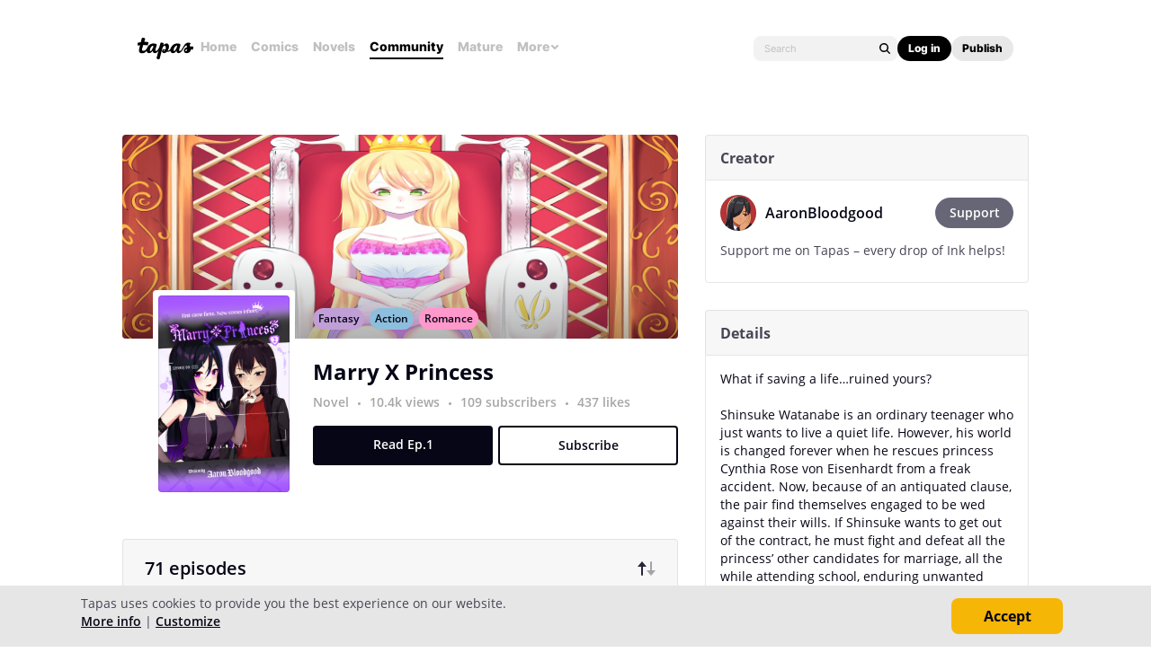

--- FILE ---
content_type: text/html;charset=UTF-8
request_url: https://tapas.io/series/Marry-X-Princess/info
body_size: 26628
content:





<!DOCTYPE html>
<html>
<head prefix="og: http://ogp.me/ns# fb: http://ogp.me/ns/fb# comicpanda: http://ogp.me/ns/fb/comicpanda#" itemscope itemtype="http://schema.org/Article">
    <title>Read Marry X Princess | Tapas Web Community</title>
    
    <meta name="description" content="Read Marry X Princess and more premium Fantasy Community series now on Tapas!"/>
    
    
    
    
    
    
    
    
    <meta itemprop="description" content="Read Marry X Princess and more premium Fantasy Community series now on Tapas!">
<meta itemprop="image" content="https://us-a.tapas.io/sa/22/4d47b26a-12f6-40dd-95a1-4d529c5537ab.png">
<meta property="og:type" content="comicpanda:webcomic_series"/>
<meta property="og:title" content="Read Marry X Princess | Tapas Web Community"/>
<meta property="og:site_name" content="Read Marry X Princess"/>
<meta property="og:image" content="https://us-a.tapas.io/sa/22/4d47b26a-12f6-40dd-95a1-4d529c5537ab.png" />
<meta property="og:description" content="Read Marry X Princess and more premium Fantasy Community series now on Tapas!" />
<meta property="og:locale" content="en_US"/>
<meta name="twitter:card" content="summary_large_image">
<meta name="twitter:site" content="@tapas_app">
<meta name="twitter:title" content="Read Marry X Princess | Tapas Web Community"/>
<meta name="twitter:description" content="Read Marry X Princess and more premium Fantasy Community series now on Tapas!"/>
<meta name="twitter:image:src" content="https://us-a.tapas.io/sa/22/4d47b26a-12f6-40dd-95a1-4d529c5537ab.png" />
<meta name="twitter:domain" content="tapas.io">
<meta name="twitter:app:name:iphone" content="Tapas">
<meta name="twitter:app:name:ipad" content="Tapas">
<meta name="twitter:app:name:googleplay" content="Tapas">
<meta name="twitter:app:id:iphone" content="id578836126">
<meta name="twitter:app:id:ipad" content="id578836126">
<meta name="twitter:app:id:googleplay" content="com.tapastic">
<meta itemprop="name" content="Read Marry X Princess | Tapas Web Community">
<meta name="twitter:app:url:googleplay" content="tapastic://series/252515/info">
<meta name="twitter:app:url:iphone" content="tapastic://series/252515/info">
<meta name="twitter:app:url:ipad" content="tapastic://series/252515/info">
<meta property="al:ios:url" content="tapastic://series/252515/info" />
<meta property="al:ios:app_store_id" content="578836126" />
<meta property="al:ios:app_name" content="Tapas" />
<meta property="al:android:url" content="tapastic://series/252515/info">
<meta property="al:android:package" content="com.tapastic">
<meta property="al:android:app_name" content="Tapas">

    
    <link rel="canonical" href="https://tapas.io/series/Marry-X-Princess/info"/>
    
    <link rel="alternate" media="only screen and (max-width: 640px)" href="https://m.tapas.io/series/Marry-X-Princess/info">
    
    <link rel="image_src" href="" />
    



    
        
    
    



    





<meta http-equiv="X-UA-Compatible" content="IE=edge,chrome=1"/>
<meta charset="utf-8"/>
<meta name="keywords" content="webcomics, onilne comics, visual stories, graphic novels, webcomic, online comic, novels, webnovels, diverse webcomics, bite-sized stories, tapastic"/>
<meta name="author" content="Tapas"/>


<meta property="fb:admins" content="100003095288120" />
<meta property="fb:app_id" content="283723698368894" />


    <meta property="og:url" content="https://tapas.io/series/Marry-X-Princess/info">

<meta name="msvalidate.01" content="3E711932DFA0B474BDA7215883F80DBF"/>

<link href="/favicon.ico" rel="shortcut icon" type="image/x-icon"/>
<link rel="apple-touch-icon" href="https://us-a.tapas.io/resources/images/tapastic-touch-icon.png">


    <link rel="stylesheet" type="text/css" href="https://us-a.tapas.io/resources/css/panda.min.855dcf25fc.css" media="screen" />
    <link rel="stylesheet" type="text/css" href="https://us-a.tapas.io/resources/css/panda.sprite.min.855dcf25fc.css" media="screen" />
    <link rel="stylesheet" type="text/css" href="https://us-a.tapas.io/resources/css/panda.plugins.min.855dcf25fc.css" media="screen" />
    <link rel="stylesheet" type="text/css" href="https://us-a.tapas.io/resources/css/panda.hero.min.855dcf25fc.css" media="screen" />
    <link rel="stylesheet" type="text/css" href="https://us-a.tapas.io/resources/css/tapas.min.855dcf25fc.css" media="screen" />



<script type="application/ld+json">
{
  "@context": "https://schema.org",
  "@type": "Organization",
  "name": "Tapas Media",
  "legalName": "TAPAS MEDIA INC",
  "url": "https://tapas.io",
  "logo": "https://us-a.tapas.io/resources/images/logo-tapas-vertical.png",
  "foundingDate": "2012",
  "founders": [
    {
      "@type": "Person",
      "name": "Chang Kim"
    }
  ],
  "address": {
    "@type": "PostalAddress",
    "addressRegion": "CA",
    "postalCode": "",
    "addressCountry": "USA"
  },
  "contactPoint": {
    "@type": "ContactPoint",
    "contactType": "customer support",
    "telephone": "",
    "areaServed": "WorldWide",
    "email": "hello@tapasmedia.co"
  },
  "sameAs": [
    "https://www.facebook.com/tapas.io",
    "https://twitter.com/tapas_app",
    "https://instagram.com/tapas_app",
    "https://www.linkedin.com/company/tapas-media-inc-"
  ]
}
</script>
<script type="text/javascript">
  /*<![CDATA[*/
  var pandaConfig = {
      env : 'prod',
      appDomain: 'https://tapas.io',
      mAppDomain: 'https://m.tapas.io',
      wsDomain: 'https://tapas.io:8531',
      pixelsDomain: 'https://pixels.tapas.io',
      PSTOffsetTime: -480,
      today : '2026/01/23 05:51:41',
      prefixResourceSrc : 'resources',
      staticServer : 'https://us-a.tapas.io',
      stripeKey :'',
      currentUrl : 'https://tapas.io/series/Marry-X-Princess/info',
      fbId : 283723698368894,
      uname   : '__anonymous__',
      email : '',
      isDesktop : true,
      isTablet : false,
      isMobile : false,
      isNormalView : true,
      isSignedIn: false,
      rTapasIoHost: 'https://r.tapas.io',
      theoremreachKey: '6e1d48d54df280675c934929df60',
      ironSourceKey: 'cf77e7fd',
      commonMinimumReward: 10,
      userId: -1,
      globalNavBars: false,
      amplitudeApiKey: '322f86e07b852bb4bd6443e6f4c3b92a',
      brazeWebAppId: 'afcaafae-e8f9-4378-b159-9ae951b90f26',
      brazeSafariWebPushId: 'web.tapasmedia.tapas.braze',
      adjustAppToken: 'drt3tgm5ckcg',
      adjustEnvironment: 'production',
      countryCode: 'US',
      hasOptOut: false,
  };
  /*]]>*/
</script>

    <script type="text/javascript" src="https://us-a.tapas.io/resources/js/libs/tiara.min.js?t=1769176301"></script>
    
    <script>
      window.googletag = window.googletag || {cmd: []};
      window.pandaTiara = window.pandaTiara || {};
      (function getInitTiara() {
        pandaTiara = TiaraTracker.getInstance();
        const tiaraConfig = {
          svcDomain: 'tapas.io',
          deployment: 'dev',
          enableAlwaysHttpPost: true,
        };
        if(pandaConfig.env === 'prod'){
          tiaraConfig.deployment = 'production';
          tiaraConfig.trackURL = 'https://story-api.tapas.io/events-collector/v1/events/tiara-log/web';
        }
        pandaTiara.init(tiaraConfig);
      })();
    </script>
    
      
          <!-- Google Tag Manager -->
          <script>(function(w,d,s,l,i){w[l]=w[l]||[];w[l].push({'gtm.start':
              new Date().getTime(),event:'gtm.js'});var f=d.getElementsByTagName(s)[0],
            j=d.createElement(s),dl=l!='dataLayer'?'&l='+l:'';j.async=true;j.src=
            'https://www.googletagmanager.com/gtm.js?id='+i+dl;f.parentNode.insertBefore(j,f);
          })(window,document,'script','dataLayer','GTM-ML9X2SF');</script>
          <!-- End Google Tag Manager -->
      
    
    
    
    
    <script async src="https://securepubads.g.doubleclick.net/tag/js/gpt.js"></script>
    <script>
      !function(a9,a,p,s,t,A,g){if(a[a9])return;function q(c,r){a[a9]._Q.push([c,r])}a[a9]={init:function(){q("i",arguments)},fetchBids:function(){q("f",arguments)},setDisplayBids:function(){},targetingKeys:function(){return[]},_Q:[]};A=p.createElement(s);A.async=!0;A.src=t;g=p.getElementsByTagName(s)[0];g.parentNode.insertBefore(A,g)}("apstag",window,document,"script","//c.amazon-adsystem.com/aax2/apstag.js");

      //initialize the apstag.js library on the page to allow bidding
      apstag.init({
        pubID: '13696cce-e0a0-482a-b9cf-0f9ec384c501', //enter your pub ID here as shown above, it must within quotes
        adServer: 'googletag'
      });

      googletag.cmd.push(function() {
        googletag.pubads().disableInitialLoad();
        googletag.pubads().enableSingleRequest();
        // googletag.pubads().collapseEmptyDivs(true,true);
        googletag.pubads().addEventListener('impressionViewable', function(event) {
          if (typeof event.slot.cb === 'function') {
            panda.callback(event.slot.cb, event.slot);
          }
        });
        googletag.enableServices();
      });
    </script>
    
</head>
<body class="desktop series ">
<!--[if lte IE 9]>
    <div style="background-color:#E98422;height:80px;color:#FFF;text-align:center;font-size:16px;line-height:36px;position: absolute;z-index: 9999;width: 100%">
        Please note that Tapas no longer supports Internet Explorer.<br>
        We recommend upgrading to the latest <a href="https://www.microsoft.com/edge" target="_blank" style="color:#FFD46A">Microsoft Edge</a>, <a href="https://www.google.com/chrome/" target="_blank" style="color:#FFD46A">Google Chrome</a>, or <a href="https://www.mozilla.org/firefox/" target="_blank" style="color:#FFD46A">Firefox</a>.
    </div>
<![endif]-->
<div class="js-ie-compatible hidden"
     style="background-color:#E98422;height:80px;color:#FFF;text-align:center;font-size:16px;line-height:36px;position: absolute;z-index: 9999;width: 100%">
    Please note that Tapas no longer supports Internet Explorer.<br>
    We recommend upgrading to the latest <a href="https://www.microsoft.com/edge" target="_blank" style="color:#FFD46A">Microsoft Edge</a>, <a href="https://www.google.com/chrome/" target="_blank" style="color:#FFD46A">Google Chrome</a>, or <a href="https://www.mozilla.org/firefox/" target="_blank" style="color:#FFD46A">Firefox</a>.
</div>
<div id="fb-root"></div>
<div id="ajax-error"></div>
<div class="body ">
    

    
        
            
                
                    
                        
                            
                            
                            
                            
                            
                            
                            
                                
                            
                            
                            
                            
                            
                            
                            
                            



    
    
        
    


                            
                            <div
                                class="top-nav-wrap js-top-nav-wrap ">
                                <div class="top-nav  js-top-nav scroll-hide">
                                    <div class="top-nav-wrapper">
                                        <div class="top-nav-logo">
                                            <a class="top-nav__logo js-fb-tracking js-amp-tracking js-braze-tracking js-tiara-tracking-nav"
                                                data-tiara-click-layer1="logo" data-tiara-action-name="home_click"
                                                data-amp-braze-event="home_tab_clicked" data-fb-event="screen_home"
                                                href="/">
                                                <i class="ico sp-nav-logo-renewal"></i>
                                            </a>
                                        </div>
                                        <div class="main-tab-wrapper hidden-mobile">
                                            
    
        
            
            
            
            
            
                <div class="main-tab-item ">
                    <a class="main-tab-link js-fb-tracking js-amp-tracking js-braze-tracking js-tiara-tracking-nav"
                        data-tiara-action-name="home_click" data-tiara-click-layer1="top_tab"
                        data-amp-braze-event="home_tab_clicked"
                        data-fb-event="screen_home"
                        href="/">Home</a>
                </div>
            
            
                                            
    
        
            
            
            
            
            
                <div class="main-tab-item ">
                    <a class="main-tab-link js-fb-tracking js-amp-tracking js-braze-tracking js-tiara-tracking-nav"
                        data-tiara-action-name="comics_click" data-tiara-click-layer1="top_tab"
                        data-amp-braze-event="comics_tab_clicked"
                        data-fb-event="screen_content_home"
                        href="/comics">Comics</a>
                </div>
            
            
                                            
    
        
            
            
            
            
            
                <div class="main-tab-item ">
                    <a class="main-tab-link js-fb-tracking js-amp-tracking js-braze-tracking js-tiara-tracking-nav"
                        data-tiara-action-name="novels_click" data-tiara-click-layer1="top_tab"
                        data-amp-braze-event="novels_tab_clicked"
                        data-fb-event="screen_content_home"
                        href="/novels">Novels</a>
                </div>
            
            
                                            
    
        
            
            
            
            
            
                <div class="main-tab-item item--selected">
                    <a class="main-tab-link js-fb-tracking js-amp-tracking js-braze-tracking js-tiara-tracking-nav"
                        data-tiara-action-name="community_click" data-tiara-click-layer1="top_tab"
                        data-amp-braze-event="community_tab_clicked"
                        data-fb-event="screen_content_home"
                        href="/community">Community</a>
                </div>
            
            
                                            
    
        
            
            
            
            
            
                <div class="main-tab-item ">
                    <a class="main-tab-link js-fb-tracking js-amp-tracking js-braze-tracking js-tiara-tracking-nav"
                        data-tiara-action-name="mature_click" data-tiara-click-layer1="top_tab"
                        data-amp-braze-event="mature_tab_clicked"
                        data-fb-event="screen_content_home"
                        href="/mature">Mature</a>
                </div>
            
            
                                            
    
        
            
            
            
            
            
            
                <div class="main-tab-item js-popover-btn" data-menu-type="discover">
                    <a
                        class="main-tab-link js-nav-popup-btn js-tiara-tracking-nav"
                        data-tiara-action-name="more_click"
                        data-tiara-click-layer1="top_tab"
                    >
                        More
                        <i class="sp-ico-more-drop"></i>
                        <i class="sp-ico-more-drop-open"></i>
                        <div calss="js-nav-popup"></div>
                    </a>
                    
                        
    
        
            <div class="more-popup js-nav-popup">
                <a class="more-popup-item js-fb-tracking js-tiara-tracking-nav" data-tiara-action-name="help_click"
                    data-fb-event="screen_help" href="https://help.tapas.io/hc/en-us" target="_blank">Help</a>
                <a class="more-popup-item js-fb-tracking js-amp-tracking js-braze-tracking js-tiara-tracking-nav"
                    data-tiara-action-name="discord_click" data-amp-braze-event="discord_tab_clicked"
                    data-fb-event="screen_discord" href="https://discord.com/invite/tapas"
                    target="_blank">Discord</a>
                <a class="more-popup-item js-fb-tracking js-amp-tracking js-braze-tracking js-tiara-tracking-nav"
                    data-tiara-action-name="forums_click" data-amp-braze-event="forums_tab_clicked"
                    data-fb-event="screen_forums" href="https://forums.tapas.io" target="_blank">Forums</a>
                <a class="more-popup-item js-fb-tracking js-amp-tracking js-braze-tracking js-tiara-tracking-nav"
                    data-tiara-action-name="newsfeed_click" data-amp-braze-event="newsfeed_tab_clicked"
                    data-fb-event="screen_news" href="/newsfeed">Newsfeed</a>
                <a class="more-popup-item js-fb-tracking js-amp-tracking js-braze-tracking js-tiara-tracking-nav"
                    data-tiara-action-name="contact_click" data-amp-braze-event="contact_tab_clicked"
                    data-fb-event="screen_contact" href="mailto:feedback@tapas.io">Contact</a>
                <a class="more-popup-item js-fb-tracking js-amp-tracking js-braze-tracking js-tiara-tracking-nav"
                    data-tiara-action-name="merch_shop_click" data-amp-braze-event="merch_shop_tab_clicked"
                    data-fb-event="screen_merch_shop" href="/merchshop">Merch
                    Shop</a>
            </div>
                    
                </div>
            
                                        </div>
                                        <div class="top-nav-right">
                                            <form class="top-nav-search hidden-mobile" action="/search?q=">
                                                <input type="text" name="q" class="search-input js-nav-search-input"
                                                    autocomplete="off" maxlength="25" placeholder="Search" />
                                                <a class="search-button js-nav-search-btn js-tiara-tracking-nav"
                                                    data-tiara-click-layer1="top" data-tiara-action-name="search_click"
                                                    data-tiara-custom-props-user-action="click"><i
                                                        class="ico sp-ico-search"></i></a>
                                            </form>
                                            <div class="bottom-nav-search js-popover-btn js-search-btn-wrapper hidden-pc"
                                                data-menu-type="search">
                                                <a class="search-button js-nav-popup-btn js-tiara-tracking-nav"
                                                    data-tiara-click-layer1="top" data-tiara-action-name="search_click"
                                                    data-tiara-custom-props-user-action="click"><i
                                                        class="ico sp-ico-search-mobile"></i></a>
                                            </div>

                                            
                                                <div class="top-nav-button-wrapper hidden-mobile">
                                                    <button
                                                        class="top-nav-button primary js-have-to-sign js-nav-btn js-tiara-tracking-nav"
                                                        data-tiara-click-layer1="top"
                                                        data-tiara-action-name="login_click"
                                                        data-tiara-custom-props-user-action="click"
                                                        data-where="Nav-bar Account Button"
                                                        data-permalink="https://tapas.io/series/Marry-X-Princess/info">Log
                                                        in</button>
                                                    <div class="top-nav-button secondary">
                                                        <a
                                                            class="js-tiara-tracking-nav"
                                                            href="https://www.creators.tapas.io/"
                                                            target="_blank"
                                                            data-tiara-action-name="publish_click"
                                                            data-tiara-click-layer1="top"
                                                        >
                                                            Publish
                                                        </a>
                                                    </div>
                                                </div>
                                                <div class="top-nav-login hidden-pc">
                                                    <a class="js-have-to-sign js-tiara-tracking-nav"
                                                        href="/account/signin?from=https://tapas.io/series/Marry-X-Princess/info"
                                                        data-tiara-click-layer1="top"
                                                        data-tiara-action-name="login_click"
                                                        data-tiara-custom-props-user-action="click"
                                                        data-where="Nav-bar Account Button"
                                                        data-permalink="https://tapas.io/series/Marry-X-Princess/info"><i
                                                            class="sp-ico-nav-login"></i></a>
                                                </div>
                                            
                                            
                                        </div>
                                    </div>
                                    <div class="bottom-nav-wrapper">
                                        <div class="main-tab-wrapper scroll-hide">
                                            
    
        
            
            
            
            
            
                <div class="main-tab-item ">
                    <a class="main-tab-link js-fb-tracking js-amp-tracking js-braze-tracking js-tiara-tracking-nav"
                        data-tiara-action-name="home_click" data-tiara-click-layer1="top_tab"
                        data-amp-braze-event="home_tab_clicked"
                        data-fb-event="screen_home"
                        href="/">Home</a>
                </div>
            
            
                                            
    
        
            
            
            
            
            
                <div class="main-tab-item ">
                    <a class="main-tab-link js-fb-tracking js-amp-tracking js-braze-tracking js-tiara-tracking-nav"
                        data-tiara-action-name="comics_click" data-tiara-click-layer1="top_tab"
                        data-amp-braze-event="comics_tab_clicked"
                        data-fb-event="screen_content_home"
                        href="/comics">Comics</a>
                </div>
            
            
                                            
    
        
            
            
            
            
            
                <div class="main-tab-item ">
                    <a class="main-tab-link js-fb-tracking js-amp-tracking js-braze-tracking js-tiara-tracking-nav"
                        data-tiara-action-name="novels_click" data-tiara-click-layer1="top_tab"
                        data-amp-braze-event="novels_tab_clicked"
                        data-fb-event="screen_content_home"
                        href="/novels">Novels</a>
                </div>
            
            
                                            
    
        
            
            
            
            
            
                <div class="main-tab-item item--selected">
                    <a class="main-tab-link js-fb-tracking js-amp-tracking js-braze-tracking js-tiara-tracking-nav"
                        data-tiara-action-name="community_click" data-tiara-click-layer1="top_tab"
                        data-amp-braze-event="community_tab_clicked"
                        data-fb-event="screen_content_home"
                        href="/community">Community</a>
                </div>
            
            
                                            
    
        
            
            
            
            
            
                <div class="main-tab-item ">
                    <a class="main-tab-link js-fb-tracking js-amp-tracking js-braze-tracking js-tiara-tracking-nav"
                        data-tiara-action-name="mature_click" data-tiara-click-layer1="top_tab"
                        data-amp-braze-event="mature_tab_clicked"
                        data-fb-event="screen_content_home"
                        href="/mature">Mature</a>
                </div>
            
            
                                            
    
        
            
            
            
            
            
            
                <div class="main-tab-item js-popover-btn" data-menu-type="discover">
                    <a
                        class="main-tab-link js-nav-popup-btn js-tiara-tracking-nav"
                        data-tiara-action-name="more_click"
                        data-tiara-click-layer1="top_tab"
                    >
                        More
                        <i class="sp-ico-more-drop"></i>
                        <i class="sp-ico-more-drop-open"></i>
                        <div calss="js-nav-popup"></div>
                    </a>
                    
                </div>
            
                                        </div>
                                        <div class="more-popup-wrapper js-discover-menu">
                                            
    
        
            <div class="more-popup js-nav-popup">
                <a class="more-popup-item js-fb-tracking js-tiara-tracking-nav" data-tiara-action-name="help_click"
                    data-fb-event="screen_help" href="https://help.tapas.io/hc/en-us" target="_blank">Help</a>
                <a class="more-popup-item js-fb-tracking js-amp-tracking js-braze-tracking js-tiara-tracking-nav"
                    data-tiara-action-name="discord_click" data-amp-braze-event="discord_tab_clicked"
                    data-fb-event="screen_discord" href="https://discord.com/invite/tapas"
                    target="_blank">Discord</a>
                <a class="more-popup-item js-fb-tracking js-amp-tracking js-braze-tracking js-tiara-tracking-nav"
                    data-tiara-action-name="forums_click" data-amp-braze-event="forums_tab_clicked"
                    data-fb-event="screen_forums" href="https://forums.tapas.io" target="_blank">Forums</a>
                <a class="more-popup-item js-fb-tracking js-amp-tracking js-braze-tracking js-tiara-tracking-nav"
                    data-tiara-action-name="newsfeed_click" data-amp-braze-event="newsfeed_tab_clicked"
                    data-fb-event="screen_news" href="/newsfeed">Newsfeed</a>
                <a class="more-popup-item js-fb-tracking js-amp-tracking js-braze-tracking js-tiara-tracking-nav"
                    data-tiara-action-name="contact_click" data-amp-braze-event="contact_tab_clicked"
                    data-fb-event="screen_contact" href="mailto:feedback@tapas.io">Contact</a>
                <a class="more-popup-item js-fb-tracking js-amp-tracking js-braze-tracking js-tiara-tracking-nav"
                    data-tiara-action-name="merch_shop_click" data-amp-braze-event="merch_shop_tab_clicked"
                    data-fb-event="screen_merch_shop" href="/merchshop">Merch
                    Shop</a>
            </div>
                                        </div>
                                        <div class="profile-popup-wrapper js-profile-menu">
                                            
    
        
            
                
                <div class="profile-popup js-nav-popup">
                    <div class="profile-popup-item divider js-tiara-tracking-nav"
                        data-tiara-action-name="profile_click">
                        <a class="profile-popup-thumbnail js-fb-tracking" data-fb-event="screen_profile"
                            href="/__anonymous__">
                            <img src="/resources/images/defaultuser-200.png" alt="__anonymous__">
                        </a>
                        <div class="profile-popup-userinfo">
                            <a class="js-fb-tracking truncated" data-fb-event="screen_profile"
                                href="/__anonymous__">__anonymous__</a>
                            <div>
                                <a class="js-fb-tracking ink-info" data-fb-event="screen_transaction_list"
                                    href="/profile/ink">
                                    <i class="sp-ink-droplet-16"></i>
                                    <span class="js-ink-amount">0</span>
                                </a>
                            </div>
                        </div>
                    </div>
                    <ul>
                        
                        
                            <li class="profile-popup-item hidden-pc">
                                <a
                                    class="content__row js-tiara-tracking-nav"
                                    href="https://www.creators.tapas.io/"
                                    target="_blank"
                                    data-tiara-action-name="publish_click"
                                    data-tiara-click-layer1="top"
                                >
                                    <span class="menu__text">Publish</span>
                                </a>
                            </li>
                        
                        <li class="profile-popup-item">
                            <a class="content__row ga-tracking js-ink-shop-btn js-fb-tracking js-tiara-tracking-nav"
                                href="/profile/ink?trigger=open"
                                data-ga-category="Ink" data-ga-action="Click" data-ga-label="nav_"
                                data-fb-event="screen_ink" data-tiara-action-name="ink_shop_click"
                                data-tiara-click-layer1="top">
                                <span class="menu__text">Ink shop</span>
                            </a>
                        </li>
                        <li class="profile-popup-item">
                            <a
                                class="content__row js-tiara-tracking-nav"
                                href="/redeem"
                                data-tiara-click-layer1="top"
                                data-tiara-action-name="redeem_click">
                                <span class="menu__text">Redeem code</span>
                            </a>
                        </li>
                        <li class="profile-popup-item divider">
                            <a class="js-tiara-tracking-nav content__row js-fb-tracking"
                                data-fb-event="screen_settings_home" href="/profile/settings"
                                data-tiara-action-name="settings_click" data-tiara-click-layer1="top">
                                <span class="menu__text">Settings</span>
                            </a>
                        </li>
                        <li class="profile-popup-item text-bold">
                            <a class="js-tiara-tracking-nav content__row js-amp-tracking js-braze-tracking"
                                data-amp-braze-event="user_logout" href="/account/signout"
                                data-tiara-action-name="log_out_click" data-tiara-click-layer1="top">
                                <span class="menu__text">Log out</span>
                            </a>
                        </li>
                        
                    </ul>
                </div>
                                        </div>
                                        <div class="search-popup-wrapper bottom--search">
                                            <form class="search-form" action="/search?q=" method="GET"> <input
                                                    type="text" name="q" placeholder="Search"
                                                    class="search-input js-nav-search-input" autocomplete="off"
                                                    maxlength="25"></form>
                                            <a class="js-search-close-btn"><i
                                                    class="ico sp-ico-dismiss-drk-s-b"></i></a>
                                        </div>
                                    </div>
                                    <div class="nav-bar js-nav-bar">
                                        
                                    </div>
                                </div>
                            </div>
                            <div class="global-tongue-feedback hidden">
                                <div class="feedback-message"></div>
                            </div>
    <div id="page-wrap" class="page-wrap clearfix no-footer">
        









<div class="series-root">
    <div class="section-wrapper"><script>
    /*<![CDATA[*/
        let data = [];
        let helixEmailTrackingId = null;

        $.each(data, function(index, item) {
            pandaWeb.sendViewImp({
                section: 'content_home',
                page: 'content_home_episodes',
                actionName: 'popup_imp',
                pageMeta : {
                    id: 252515,
                    type: 'series_id',
                },
                viewImpContents: {
                    id: 252515,
                    type: 'series_id',
                    name: 'popup'
                },
                customProps: {
                    user_action: 'imp',
                    popup_type: 'helix_received',
                    ticket_id: item.id,
                    helix_id: helixEmailTrackingId ? helixEmailTrackingId : null,
                    helix_type: helixEmailTrackingId ? 'email' : null,
                },
            });
        });
    /*]]>*/
</script>


    <section class="section section--ad">
        <div id="div-gpt-lb-series"
             class="div-gpt div-gpt--leaderboard js-gpt-unit"
             data-ad-unit-path="/94613330/fold_tapas_leaderboard"
             data-ad-type="lb"
             data-placement-id="9461333001"
             data-series-id="252515"
             data-size-map="[[768,'lb'],[320,'mlb'],[0,0]]"></div>
        
    </section>
    
    <div class="section-sub-wrapper">
        <section class="section section--left"
        >
            <div class="section__top section__top--simple" style="background-color:#604F6B">
                <div class="thumb">
                    <img src="https://us-a.tapas.io/sa/59/d857a1ee-297a-45fc-87b9-7e5b904ea40e_z.png" alt="Marry X Princess"/>
                    
                    
        <div class="thumb-badges">
            
                
                
            
            
        </div>
    
                    <div class="thumb-overlay"></div>
                </div>
                <div class="genre-btn-group">
                    <a class="genre-btn js-fb-tracking"
                       data-fb-event="screen_content_home"
                       href="/static-landing/genre?category=COMMUNITY_NOVEL&amp;genre_name=Fantasy"
                       style="background-color:#C09FD6">Fantasy</a>
                    
                </div>
                <p class="title">Marry X Princess</p>
                <div class="creator">
                    
                        <a class="creator__item truncated js-fb-tracking" data-fb-event="screen_profile" href="/bloodgoodaaron">AaronBloodgood</a>
                    
                </div>
                <div class="stats">
                    <a class="stats__row"
                       data-title="10,408 views">
                        10.4k views
                    </a>
                    <span class="stats__dot"></span>
                    <a class="stats__row js-subscribe-cnt"
                       href="/bloodgoodaaron/subscribers?series_id=252515"
                       data-title="109 subscribers"
                       data-cnt="109">
                        109 subscribers
                    </a>
                    <span class="stats__dot"></span>
                    <a class="stats__row"
                       data-title="437 likes">
                        437 likes
                    </a>
                </div>
                
            </div>
            <div class="section__top">
                
                
                    <div class="info info--top js-top-banner" style="height: 248px;background-image: url(https://us-a.tapas.io/sa/22/4d47b26a-12f6-40dd-95a1-4d529c5537ab.png);background-repeat: no-repeat; background-size: cover; background-position: center center;">
                        <div class="info-detail js-top-banner-inner" style="background-image: linear-gradient(to bottom, rgba(0, 0, 0, 0.0), rgba(0, 0, 0, 0.3));">
                            <div class="info-detail__row">
                                <a class="genre-btn js-fb-tracking"
                                   data-fb-event="screen_content_home"
                                   href="/static-landing/genre?category=COMMUNITY_NOVEL&amp;genre_name=Fantasy"
                                   style="background-color:#C09FD6">Fantasy</a>
                                
                                    
                                
                                    <a class="genre-btn js-fb-tracking"
                                       data-fb-event="screen_content_home"
                                       href="/static-landing/genre?category=COMMUNITY_NOVEL&amp;genre_name=Action"
                                       style="background-color:#8DBEDC">Action</a>
                                
                                    <a class="genre-btn js-fb-tracking"
                                       data-fb-event="screen_content_home"
                                       href="/static-landing/genre?category=COMMUNITY_NOVEL&amp;genre_name=Romance"
                                       style="background-color:#FF98CB">Romance</a>
                                
                            </div>
                            <div class="info-detail__row info-detail__row--end">
                                
                            </div>
                        </div>
                    </div>
                
                
                <div class="info info--bottom">
                    <div class="info__left info__left--mg54">
                        <div class="thumb-wrapper">
                            <a class="thumb js-thumbnail" href="/series/Marry-X-Princess/info">
                                <img src="https://us-a.tapas.io/sa/59/d857a1ee-297a-45fc-87b9-7e5b904ea40e_z.png" alt="Marry X Princess"/>
                                
                                
        <div class="thumb-badges">
            
                
                
            
            
        </div>
    
                                <div class="thumb-overlay"></div>
                            </a>
                        </div>
                    </div>
                    <div class="info__right">
                        <div class="title-wrapper title-wrapper--mg20">
                            <a class="title" href="/series/Marry-X-Princess/info">Marry X Princess</a>
                            
                        </div>
                        <div class="stats">
                            <a class="stats__row js-fb-tracking"
                               data-fb-event="screen_content_home"
                               href="/static-landing/genre?category=COMMUNITY_NOVEL">Novel</a>
                            <span class="stats__dot"></span>
                            <a class="stats__row js-tooltip"
                               data-title="10,408 views">
                                10.4k views
                            </a>
                            <span class="stats__dot"></span>
                            <a class="stats__row js-subscribe-cnt js-tooltip"
                               href="/bloodgoodaaron/subscribers?series_id=252515"
                               data-title="109 subscribers"
                               data-cnt="109">
                                109 subscribers
                            </a>
                            <span class="stats__dot"></span>
                            <a class="stats__row js-tooltip"
                               data-title="437 likes">
                                437 likes
                            </a>
                        </div>
                        <div class="button-wrapper">
                            <a class="button button--read js-continue-btn js-fb-tracking js-tiara-tracking"
                               data-fb-event="screen_episode_novel"
                               data-id="2731943"
                               data-tiara-section="viewer"
                               data-tiara-page="viewer"
                               data-tiara-action-name="read_first_click"
                               data-tiara-page-meta-id="252515"
                               data-tiara-page-meta-type="series_id"
                               data-tiara-event-meta-id="2731943"
                               data-tiara-event-meta-type="episode_id"
                               data-tiara-event-meta-series="Marry X Princess"
                               data-tiara-event-meta-series-id="252515"
                               data-tiara-click-layer1="button"
                               data-tiara-custom-props-user-action="click"
                               href="/episode/2731943">Read Ep.1</a>
                            <a class="button js-tiara-tracking button--subscribe js-have-to-sign"
                               data-permalink="/series/Marry-X-Princess/info"
                               data-subscribe-cnt="109"
                               data-tiara-section="content_home"
                               data-tiara-page="content_home_episodes"
                               data-tiara-action-name="subscribe_click"
                               data-tiara-page-meta-id="252515"
                               data-tiara-page-meta-type="series_id"
                               data-tiara-event-meta-id="252515"
                               data-tiara-event-meta-type="series_id"
                               data-tiara-event-meta-series="Marry X Princess"
                               data-tiara-event-meta-series-id="252515"
                               data-tiara-click-layer1="button"
                               data-tiara-custom-props-user-action="click">Subscribe</a></div>
                    </div>
                </div>
                
                
                
                <div class="wff-banner-wrap">
                    
                </div>
            </div>
            <div class="section__center">
                <a class="section-nav section-nav--selected js-section-nav" data-menu-type="episode">Episodes</a>
                <a class="section-nav js-section-nav" data-menu-type="detail">Details</a>
            </div>
            <div class="section__bottom section__bottom--episode js-section-row">
                <div class="episode-header">
                    <div class="episode-header__left">
                        <p class="episode-cnt">71 episodes</p>
                    </div>
                    <div class="episode-header__right">
                        <a class="sort js-sort-btn sort--desc"
                           data-sort-desc="false">
                            <i class="ico ico--newest sp-ico-newest-ink-s"></i>
                            <i class="ico ico--oldest sp-ico-oldest-ink-s"></i>
                        </a>
                    </div>
                    <div class="wop-episode-popup js-wop-episode-popup">
                        <p class="popup-header">How to get a free episode?</p>
                        <p class="popup-body popup-body--mg14">Each one lets you open a locked episode without spending Ink.</p>
                        <p class="popup-body">You may receive free episodes as gifts in the
                            <a class="popup-body__link" href="https://play.google.com/store/apps/details?id=com.tapastic&referrer=utm_source%3Dtapastic%26utm_medium%3Dbanner%26utm_content%3Dtake-tapastic-with-you%26utm_campaign%3Dseries-detail" target="_blank">Android</a> or
                            <a class="popup-body__link" href="https://itunes.apple.com/app/apple-store/id578836126?pt=1650266&ct=SeriesDetail&mt=8" target="_blank">iOS</a> apps.</p>
                    </div>
                </div>
                <ul class="episode-list js-episode-list">
                    

    
        <li class="episode-list__item">
            <a class="ga-tracking episode-item js-fb-tracking js-tiara-tracking"
               href="/episode/2731943"
               data-scene-number="1"
               data-ga-category="Episode"
               data-ga-action="Click"
               data-ga-label="series_w"
               data-fb-event="screen_episode_novel"
               data-id="2731943"
               data-is-wait-or-pay="false"
               data-is-wuf="false"
               data-is-wuf-plus="false"
               data-period-hr="-1"
               data-is-charging="false"
               data-permalink="/series/Marry-X-Princess/info"
               data-tiara-section="content_home"
               data-tiara-page="content_home_episodes"
               data-tiara-action-name="episode_click"
               data-tiara-page-meta-id="252515"
               data-tiara-page-meta-type="series_id"
               data-tiara-event-meta-id="2731943"
               data-tiara-event-meta-type="episode_id"
               data-tiara-event-meta-series="Marry X Princess"
               data-tiara-event-meta-series-id="252515"
               data-tiara-click-layer1="episode_list"
               data-tiara-custom-props-user-action="click"
            >
                <div class="thumb">
                    <img src="https://us-a.tapas.io/sa/f8/c7c2292b-b24a-4d73-b1ef-d8f1481b0879.png" alt="I: The End of Life as He Knew It (Part 1)"/>
                    <div class="thumb-overlay thumb-overlay--flat">
                        
                        
                    </div>
                </div>
                <div class="info">
                    <p class="scene">Episode 1
                        
                        
                        
                    </p>
                    <p class="title">
                        <span class="title__body">I: The End of Life as He Knew It (Part 1)</span>
                    </p>
                    
                    <p class="additional"><span>Jan 02, 2023</span><span class="dot"></span><span>1.2k views</span></p>
                </div>
                    
                    
                
            </a>
        </li>
    
        <li class="episode-list__item">
            <a class="ga-tracking episode-item js-fb-tracking js-tiara-tracking"
               href="/episode/2731944"
               data-scene-number="2"
               data-ga-category="Episode"
               data-ga-action="Click"
               data-ga-label="series_w"
               data-fb-event="screen_episode_novel"
               data-id="2731944"
               data-is-wait-or-pay="false"
               data-is-wuf="false"
               data-is-wuf-plus="false"
               data-period-hr="-1"
               data-is-charging="false"
               data-permalink="/series/Marry-X-Princess/info"
               data-tiara-section="content_home"
               data-tiara-page="content_home_episodes"
               data-tiara-action-name="episode_click"
               data-tiara-page-meta-id="252515"
               data-tiara-page-meta-type="series_id"
               data-tiara-event-meta-id="2731944"
               data-tiara-event-meta-type="episode_id"
               data-tiara-event-meta-series="Marry X Princess"
               data-tiara-event-meta-series-id="252515"
               data-tiara-click-layer1="episode_list"
               data-tiara-custom-props-user-action="click"
            >
                <div class="thumb">
                    <img src="https://us-a.tapas.io/sa/e2/f8a5112f-a30e-46bd-a0ca-5f1fbf95d79b.png" alt="I: The End of Life as He Knew It (Part 2)"/>
                    <div class="thumb-overlay thumb-overlay--flat">
                        
                        
                    </div>
                </div>
                <div class="info">
                    <p class="scene">Episode 2
                        
                        
                        
                    </p>
                    <p class="title">
                        <span class="title__body">I: The End of Life as He Knew It (Part 2)</span>
                    </p>
                    
                    <p class="additional"><span>Jan 02, 2023</span><span class="dot"></span><span>340 views</span></p>
                </div>
                    
                    
                
            </a>
        </li>
    
        <li class="episode-list__item">
            <a class="ga-tracking episode-item js-fb-tracking js-tiara-tracking"
               href="/episode/2737593"
               data-scene-number="3"
               data-ga-category="Episode"
               data-ga-action="Click"
               data-ga-label="series_w"
               data-fb-event="screen_episode_novel"
               data-id="2737593"
               data-is-wait-or-pay="false"
               data-is-wuf="false"
               data-is-wuf-plus="false"
               data-period-hr="-1"
               data-is-charging="false"
               data-permalink="/series/Marry-X-Princess/info"
               data-tiara-section="content_home"
               data-tiara-page="content_home_episodes"
               data-tiara-action-name="episode_click"
               data-tiara-page-meta-id="252515"
               data-tiara-page-meta-type="series_id"
               data-tiara-event-meta-id="2737593"
               data-tiara-event-meta-type="episode_id"
               data-tiara-event-meta-series="Marry X Princess"
               data-tiara-event-meta-series-id="252515"
               data-tiara-click-layer1="episode_list"
               data-tiara-custom-props-user-action="click"
            >
                <div class="thumb">
                    <img src="https://us-a.tapas.io/sa/a8/d1949a99-b2f5-421d-a8a7-a3bc80ee78c0.png" alt="II: A Strange Arrangement (Part 1)"/>
                    <div class="thumb-overlay thumb-overlay--flat">
                        
                        
                    </div>
                </div>
                <div class="info">
                    <p class="scene">Episode 3
                        
                        
                        
                    </p>
                    <p class="title">
                        <span class="title__body">II: A Strange Arrangement (Part 1)</span>
                    </p>
                    
                    <p class="additional"><span>Jan 09, 2023</span><span class="dot"></span><span>276 views</span></p>
                </div>
                    
                    
                
            </a>
        </li>
    
        <li class="episode-list__item">
            <a class="ga-tracking episode-item js-fb-tracking js-tiara-tracking"
               href="/episode/2737594"
               data-scene-number="4"
               data-ga-category="Episode"
               data-ga-action="Click"
               data-ga-label="series_w"
               data-fb-event="screen_episode_novel"
               data-id="2737594"
               data-is-wait-or-pay="false"
               data-is-wuf="false"
               data-is-wuf-plus="false"
               data-period-hr="-1"
               data-is-charging="false"
               data-permalink="/series/Marry-X-Princess/info"
               data-tiara-section="content_home"
               data-tiara-page="content_home_episodes"
               data-tiara-action-name="episode_click"
               data-tiara-page-meta-id="252515"
               data-tiara-page-meta-type="series_id"
               data-tiara-event-meta-id="2737594"
               data-tiara-event-meta-type="episode_id"
               data-tiara-event-meta-series="Marry X Princess"
               data-tiara-event-meta-series-id="252515"
               data-tiara-click-layer1="episode_list"
               data-tiara-custom-props-user-action="click"
            >
                <div class="thumb">
                    <img src="https://us-a.tapas.io/sa/eb/5e76b287-f04c-4bbf-a5fd-4f890bc42b33.png" alt="II: A Strange Arrangement (Part 2)"/>
                    <div class="thumb-overlay thumb-overlay--flat">
                        
                        
                    </div>
                </div>
                <div class="info">
                    <p class="scene">Episode 4
                        
                        
                        
                    </p>
                    <p class="title">
                        <span class="title__body">II: A Strange Arrangement (Part 2)</span>
                    </p>
                    
                    <p class="additional"><span>Jan 09, 2023</span><span class="dot"></span><span>279 views</span></p>
                </div>
                    
                    
                
            </a>
        </li>
    
        <li class="episode-list__item">
            <a class="ga-tracking episode-item js-fb-tracking js-tiara-tracking"
               href="/episode/2743609"
               data-scene-number="5"
               data-ga-category="Episode"
               data-ga-action="Click"
               data-ga-label="series_w"
               data-fb-event="screen_episode_novel"
               data-id="2743609"
               data-is-wait-or-pay="false"
               data-is-wuf="false"
               data-is-wuf-plus="false"
               data-period-hr="-1"
               data-is-charging="false"
               data-permalink="/series/Marry-X-Princess/info"
               data-tiara-section="content_home"
               data-tiara-page="content_home_episodes"
               data-tiara-action-name="episode_click"
               data-tiara-page-meta-id="252515"
               data-tiara-page-meta-type="series_id"
               data-tiara-event-meta-id="2743609"
               data-tiara-event-meta-type="episode_id"
               data-tiara-event-meta-series="Marry X Princess"
               data-tiara-event-meta-series-id="252515"
               data-tiara-click-layer1="episode_list"
               data-tiara-custom-props-user-action="click"
            >
                <div class="thumb">
                    <img src="https://us-a.tapas.io/sa/dd/e88ab9f1-ec81-4ab5-b51c-fe5cfb0ebf95.png" alt="III: Meet the Princess"/>
                    <div class="thumb-overlay thumb-overlay--flat">
                        
                        
                    </div>
                </div>
                <div class="info">
                    <p class="scene">Episode 5
                        
                        
                        
                    </p>
                    <p class="title">
                        <span class="title__body">III: Meet the Princess</span>
                    </p>
                    
                    <p class="additional"><span>Jan 16, 2023</span><span class="dot"></span><span>264 views</span></p>
                </div>
                    
                    
                
            </a>
        </li>
    
        <li class="episode-list__item">
            <a class="ga-tracking episode-item js-fb-tracking js-tiara-tracking"
               href="/episode/2749168"
               data-scene-number="6"
               data-ga-category="Episode"
               data-ga-action="Click"
               data-ga-label="series_w"
               data-fb-event="screen_episode_novel"
               data-id="2749168"
               data-is-wait-or-pay="false"
               data-is-wuf="false"
               data-is-wuf-plus="false"
               data-period-hr="-1"
               data-is-charging="false"
               data-permalink="/series/Marry-X-Princess/info"
               data-tiara-section="content_home"
               data-tiara-page="content_home_episodes"
               data-tiara-action-name="episode_click"
               data-tiara-page-meta-id="252515"
               data-tiara-page-meta-type="series_id"
               data-tiara-event-meta-id="2749168"
               data-tiara-event-meta-type="episode_id"
               data-tiara-event-meta-series="Marry X Princess"
               data-tiara-event-meta-series-id="252515"
               data-tiara-click-layer1="episode_list"
               data-tiara-custom-props-user-action="click"
            >
                <div class="thumb">
                    <img src="https://us-a.tapas.io/sa/2d/075d2d8c-9441-47ec-aed4-0db9e48a4eee.png" alt="IV: The White Knight Contract"/>
                    <div class="thumb-overlay thumb-overlay--flat">
                        
                        
                    </div>
                </div>
                <div class="info">
                    <p class="scene">Episode 6
                        
                        
                        
                    </p>
                    <p class="title">
                        <span class="title__body">IV: The White Knight Contract</span>
                    </p>
                    
                    <p class="additional"><span>Jan 23, 2023</span><span class="dot"></span><span>294 views</span></p>
                </div>
                    
                    
                
            </a>
        </li>
    
        <li class="episode-list__item">
            <a class="ga-tracking episode-item js-fb-tracking js-tiara-tracking"
               href="/episode/2755222"
               data-scene-number="7"
               data-ga-category="Episode"
               data-ga-action="Click"
               data-ga-label="series_w"
               data-fb-event="screen_episode_novel"
               data-id="2755222"
               data-is-wait-or-pay="false"
               data-is-wuf="false"
               data-is-wuf-plus="false"
               data-period-hr="-1"
               data-is-charging="false"
               data-permalink="/series/Marry-X-Princess/info"
               data-tiara-section="content_home"
               data-tiara-page="content_home_episodes"
               data-tiara-action-name="episode_click"
               data-tiara-page-meta-id="252515"
               data-tiara-page-meta-type="series_id"
               data-tiara-event-meta-id="2755222"
               data-tiara-event-meta-type="episode_id"
               data-tiara-event-meta-series="Marry X Princess"
               data-tiara-event-meta-series-id="252515"
               data-tiara-click-layer1="episode_list"
               data-tiara-custom-props-user-action="click"
            >
                <div class="thumb">
                    <img src="https://us-a.tapas.io/sa/78/2d95ef3d-b7e4-4c37-8147-786bf78d1c8b.png" alt="V: Something to Think About"/>
                    <div class="thumb-overlay thumb-overlay--flat">
                        
                        
                    </div>
                </div>
                <div class="info">
                    <p class="scene">Episode 7
                        
                        
                        
                    </p>
                    <p class="title">
                        <span class="title__body">V: Something to Think About</span>
                    </p>
                    
                    <p class="additional"><span>Jan 30, 2023</span><span class="dot"></span><span>282 views</span></p>
                </div>
                    
                    
                
            </a>
        </li>
    
        <li class="episode-list__item">
            <a class="ga-tracking episode-item js-fb-tracking js-tiara-tracking"
               href="/episode/2762287"
               data-scene-number="8"
               data-ga-category="Episode"
               data-ga-action="Click"
               data-ga-label="series_w"
               data-fb-event="screen_episode_novel"
               data-id="2762287"
               data-is-wait-or-pay="false"
               data-is-wuf="false"
               data-is-wuf-plus="false"
               data-period-hr="-1"
               data-is-charging="false"
               data-permalink="/series/Marry-X-Princess/info"
               data-tiara-section="content_home"
               data-tiara-page="content_home_episodes"
               data-tiara-action-name="episode_click"
               data-tiara-page-meta-id="252515"
               data-tiara-page-meta-type="series_id"
               data-tiara-event-meta-id="2762287"
               data-tiara-event-meta-type="episode_id"
               data-tiara-event-meta-series="Marry X Princess"
               data-tiara-event-meta-series-id="252515"
               data-tiara-click-layer1="episode_list"
               data-tiara-custom-props-user-action="click"
            >
                <div class="thumb">
                    <img src="https://us-a.tapas.io/sa/f8/8bf8cdbf-dece-4436-bc22-d6a96f286d87.png" alt="VI: Wanna Sell Your Soul?"/>
                    <div class="thumb-overlay thumb-overlay--flat">
                        
                        
                    </div>
                </div>
                <div class="info">
                    <p class="scene">Episode 8
                        
                        
                        
                    </p>
                    <p class="title">
                        <span class="title__body">VI: Wanna Sell Your Soul?</span>
                    </p>
                    
                    <p class="additional"><span>Feb 08, 2023</span><span class="dot"></span><span>268 views</span></p>
                </div>
                    
                    
                
            </a>
        </li>
    
        <li class="episode-list__item">
            <a class="ga-tracking episode-item js-fb-tracking js-tiara-tracking"
               href="/episode/2766355"
               data-scene-number="9"
               data-ga-category="Episode"
               data-ga-action="Click"
               data-ga-label="series_w"
               data-fb-event="screen_episode_novel"
               data-id="2766355"
               data-is-wait-or-pay="false"
               data-is-wuf="false"
               data-is-wuf-plus="false"
               data-period-hr="-1"
               data-is-charging="false"
               data-permalink="/series/Marry-X-Princess/info"
               data-tiara-section="content_home"
               data-tiara-page="content_home_episodes"
               data-tiara-action-name="episode_click"
               data-tiara-page-meta-id="252515"
               data-tiara-page-meta-type="series_id"
               data-tiara-event-meta-id="2766355"
               data-tiara-event-meta-type="episode_id"
               data-tiara-event-meta-series="Marry X Princess"
               data-tiara-event-meta-series-id="252515"
               data-tiara-click-layer1="episode_list"
               data-tiara-custom-props-user-action="click"
            >
                <div class="thumb">
                    <img src="https://us-a.tapas.io/sa/b1/ab7f4e18-e150-46fc-bf39-474ba87f9aef.png" alt="VII: Gone Going"/>
                    <div class="thumb-overlay thumb-overlay--flat">
                        
                        
                    </div>
                </div>
                <div class="info">
                    <p class="scene">Episode 9
                        
                        
                        
                    </p>
                    <p class="title">
                        <span class="title__body">VII: Gone Going</span>
                    </p>
                    
                    <p class="additional"><span>Feb 13, 2023</span><span class="dot"></span><span>267 views</span></p>
                </div>
                    
                    
                
            </a>
        </li>
    
        <li class="episode-list__item">
            <a class="ga-tracking episode-item js-fb-tracking js-tiara-tracking"
               href="/episode/2774088"
               data-scene-number="10"
               data-ga-category="Episode"
               data-ga-action="Click"
               data-ga-label="series_w"
               data-fb-event="screen_episode_novel"
               data-id="2774088"
               data-is-wait-or-pay="false"
               data-is-wuf="false"
               data-is-wuf-plus="false"
               data-period-hr="-1"
               data-is-charging="false"
               data-permalink="/series/Marry-X-Princess/info"
               data-tiara-section="content_home"
               data-tiara-page="content_home_episodes"
               data-tiara-action-name="episode_click"
               data-tiara-page-meta-id="252515"
               data-tiara-page-meta-type="series_id"
               data-tiara-event-meta-id="2774088"
               data-tiara-event-meta-type="episode_id"
               data-tiara-event-meta-series="Marry X Princess"
               data-tiara-event-meta-series-id="252515"
               data-tiara-click-layer1="episode_list"
               data-tiara-custom-props-user-action="click"
            >
                <div class="thumb">
                    <img src="https://us-a.tapas.io/sa/81/bbd4dea1-a546-46f2-a98d-629be705d3a4.png" alt="VIII: Public Enemy Number One"/>
                    <div class="thumb-overlay thumb-overlay--flat">
                        
                        
                    </div>
                </div>
                <div class="info">
                    <p class="scene">Episode 10
                        
                        
                        
                    </p>
                    <p class="title">
                        <span class="title__body">VIII: Public Enemy Number One</span>
                    </p>
                    
                    <p class="additional"><span>Feb 22, 2023</span><span class="dot"></span><span>239 views</span></p>
                </div>
                    
                    
                
            </a>
        </li>
    
        <li class="episode-list__item">
            <a class="ga-tracking episode-item js-fb-tracking js-tiara-tracking"
               href="/episode/2780015"
               data-scene-number="11"
               data-ga-category="Episode"
               data-ga-action="Click"
               data-ga-label="series_w"
               data-fb-event="screen_episode_novel"
               data-id="2780015"
               data-is-wait-or-pay="false"
               data-is-wuf="false"
               data-is-wuf-plus="false"
               data-period-hr="-1"
               data-is-charging="false"
               data-permalink="/series/Marry-X-Princess/info"
               data-tiara-section="content_home"
               data-tiara-page="content_home_episodes"
               data-tiara-action-name="episode_click"
               data-tiara-page-meta-id="252515"
               data-tiara-page-meta-type="series_id"
               data-tiara-event-meta-id="2780015"
               data-tiara-event-meta-type="episode_id"
               data-tiara-event-meta-series="Marry X Princess"
               data-tiara-event-meta-series-id="252515"
               data-tiara-click-layer1="episode_list"
               data-tiara-custom-props-user-action="click"
            >
                <div class="thumb">
                    <img src="https://us-a.tapas.io/sa/dd/32bef88e-74fa-4187-a3a5-486ece7ca17e.png" alt="IX: School Rumble"/>
                    <div class="thumb-overlay thumb-overlay--flat">
                        
                        
                    </div>
                </div>
                <div class="info">
                    <p class="scene">Episode 11
                        
                        
                        
                    </p>
                    <p class="title">
                        <span class="title__body">IX: School Rumble</span>
                    </p>
                    
                    <p class="additional"><span>Mar 01, 2023</span><span class="dot"></span><span>323 views</span></p>
                </div>
                    
                    
                
            </a>
        </li>
    
        <li class="episode-list__item">
            <a class="ga-tracking episode-item js-fb-tracking js-tiara-tracking"
               href="/episode/2786676"
               data-scene-number="12"
               data-ga-category="Episode"
               data-ga-action="Click"
               data-ga-label="series_w"
               data-fb-event="screen_episode_novel"
               data-id="2786676"
               data-is-wait-or-pay="false"
               data-is-wuf="false"
               data-is-wuf-plus="false"
               data-period-hr="-1"
               data-is-charging="false"
               data-permalink="/series/Marry-X-Princess/info"
               data-tiara-section="content_home"
               data-tiara-page="content_home_episodes"
               data-tiara-action-name="episode_click"
               data-tiara-page-meta-id="252515"
               data-tiara-page-meta-type="series_id"
               data-tiara-event-meta-id="2786676"
               data-tiara-event-meta-type="episode_id"
               data-tiara-event-meta-series="Marry X Princess"
               data-tiara-event-meta-series-id="252515"
               data-tiara-click-layer1="episode_list"
               data-tiara-custom-props-user-action="click"
            >
                <div class="thumb">
                    <img src="https://us-a.tapas.io/sa/83/545afd17-0559-45db-9173-6372865f8fab.png" alt="X: Puella Magica Evangeline Dioli"/>
                    <div class="thumb-overlay thumb-overlay--flat">
                        
                        
                    </div>
                </div>
                <div class="info">
                    <p class="scene">Episode 12
                        
                        
                        
                    </p>
                    <p class="title">
                        <span class="title__body">X: Puella Magica Evangeline Dioli</span>
                    </p>
                    
                    <p class="additional"><span>Mar 08, 2023</span><span class="dot"></span><span>269 views</span></p>
                </div>
                    
                    
                
            </a>
        </li>
    
        <li class="episode-list__item">
            <a class="ga-tracking episode-item js-fb-tracking js-tiara-tracking"
               href="/episode/2791842"
               data-scene-number="13"
               data-ga-category="Episode"
               data-ga-action="Click"
               data-ga-label="series_w"
               data-fb-event="screen_episode_novel"
               data-id="2791842"
               data-is-wait-or-pay="false"
               data-is-wuf="false"
               data-is-wuf-plus="false"
               data-period-hr="-1"
               data-is-charging="false"
               data-permalink="/series/Marry-X-Princess/info"
               data-tiara-section="content_home"
               data-tiara-page="content_home_episodes"
               data-tiara-action-name="episode_click"
               data-tiara-page-meta-id="252515"
               data-tiara-page-meta-type="series_id"
               data-tiara-event-meta-id="2791842"
               data-tiara-event-meta-type="episode_id"
               data-tiara-event-meta-series="Marry X Princess"
               data-tiara-event-meta-series-id="252515"
               data-tiara-click-layer1="episode_list"
               data-tiara-custom-props-user-action="click"
            >
                <div class="thumb">
                    <img src="https://us-a.tapas.io/sa/9f/ba9d7608-7b44-4f9e-9d68-98a404d6461f.png" alt="XI: Training Day"/>
                    <div class="thumb-overlay thumb-overlay--flat">
                        
                        
                    </div>
                </div>
                <div class="info">
                    <p class="scene">Episode 13
                        
                        
                        
                    </p>
                    <p class="title">
                        <span class="title__body">XI: Training Day</span>
                    </p>
                    
                    <p class="additional"><span>Mar 15, 2023</span><span class="dot"></span><span>264 views</span></p>
                </div>
                    
                    
                
            </a>
        </li>
    
        <li class="episode-list__item">
            <a class="ga-tracking episode-item js-fb-tracking js-tiara-tracking"
               href="/episode/2799105"
               data-scene-number="14"
               data-ga-category="Episode"
               data-ga-action="Click"
               data-ga-label="series_w"
               data-fb-event="screen_episode_novel"
               data-id="2799105"
               data-is-wait-or-pay="false"
               data-is-wuf="false"
               data-is-wuf-plus="false"
               data-period-hr="-1"
               data-is-charging="false"
               data-permalink="/series/Marry-X-Princess/info"
               data-tiara-section="content_home"
               data-tiara-page="content_home_episodes"
               data-tiara-action-name="episode_click"
               data-tiara-page-meta-id="252515"
               data-tiara-page-meta-type="series_id"
               data-tiara-event-meta-id="2799105"
               data-tiara-event-meta-type="episode_id"
               data-tiara-event-meta-series="Marry X Princess"
               data-tiara-event-meta-series-id="252515"
               data-tiara-click-layer1="episode_list"
               data-tiara-custom-props-user-action="click"
            >
                <div class="thumb">
                    <img src="https://us-a.tapas.io/sa/81/a3529ba8-79cf-4981-a746-d0ab10667be5.png" alt="XII: A Royal Pain (Part 1)"/>
                    <div class="thumb-overlay thumb-overlay--flat">
                        
                        
                    </div>
                </div>
                <div class="info">
                    <p class="scene">Episode 14
                        
                        
                        
                    </p>
                    <p class="title">
                        <span class="title__body">XII: A Royal Pain (Part 1)</span>
                    </p>
                    
                    <p class="additional"><span>Mar 22, 2023</span><span class="dot"></span><span>222 views</span></p>
                </div>
                    
                    
                
            </a>
        </li>
    
        <li class="episode-list__item">
            <a class="ga-tracking episode-item js-fb-tracking js-tiara-tracking"
               href="/episode/2801089"
               data-scene-number="15"
               data-ga-category="Episode"
               data-ga-action="Click"
               data-ga-label="series_w"
               data-fb-event="screen_episode_novel"
               data-id="2801089"
               data-is-wait-or-pay="false"
               data-is-wuf="false"
               data-is-wuf-plus="false"
               data-period-hr="-1"
               data-is-charging="false"
               data-permalink="/series/Marry-X-Princess/info"
               data-tiara-section="content_home"
               data-tiara-page="content_home_episodes"
               data-tiara-action-name="episode_click"
               data-tiara-page-meta-id="252515"
               data-tiara-page-meta-type="series_id"
               data-tiara-event-meta-id="2801089"
               data-tiara-event-meta-type="episode_id"
               data-tiara-event-meta-series="Marry X Princess"
               data-tiara-event-meta-series-id="252515"
               data-tiara-click-layer1="episode_list"
               data-tiara-custom-props-user-action="click"
            >
                <div class="thumb">
                    <img src="https://us-a.tapas.io/sa/24/03714440-4476-47a5-bf4f-85e6c181b851.png" alt="XII: A Royal Pain (Part 2)"/>
                    <div class="thumb-overlay thumb-overlay--flat">
                        
                        
                    </div>
                </div>
                <div class="info">
                    <p class="scene">Episode 15
                        
                        
                        
                    </p>
                    <p class="title">
                        <span class="title__body">XII: A Royal Pain (Part 2)</span>
                    </p>
                    
                    <p class="additional"><span>Mar 24, 2023</span><span class="dot"></span><span>233 views</span></p>
                </div>
                    
                    
                
            </a>
        </li>
    
        <li class="episode-list__item">
            <a class="ga-tracking episode-item js-fb-tracking js-tiara-tracking"
               href="/episode/2805107"
               data-scene-number="16"
               data-ga-category="Episode"
               data-ga-action="Click"
               data-ga-label="series_w"
               data-fb-event="screen_episode_novel"
               data-id="2805107"
               data-is-wait-or-pay="false"
               data-is-wuf="false"
               data-is-wuf-plus="false"
               data-period-hr="-1"
               data-is-charging="false"
               data-permalink="/series/Marry-X-Princess/info"
               data-tiara-section="content_home"
               data-tiara-page="content_home_episodes"
               data-tiara-action-name="episode_click"
               data-tiara-page-meta-id="252515"
               data-tiara-page-meta-type="series_id"
               data-tiara-event-meta-id="2805107"
               data-tiara-event-meta-type="episode_id"
               data-tiara-event-meta-series="Marry X Princess"
               data-tiara-event-meta-series-id="252515"
               data-tiara-click-layer1="episode_list"
               data-tiara-custom-props-user-action="click"
            >
                <div class="thumb">
                    <img src="https://us-a.tapas.io/sa/e0/c39609dd-fba0-4eef-acca-29389442a50d.png" alt="XIII: A Confidant"/>
                    <div class="thumb-overlay thumb-overlay--flat">
                        
                        
                    </div>
                </div>
                <div class="info">
                    <p class="scene">Episode 16
                        
                        
                        
                    </p>
                    <p class="title">
                        <span class="title__body">XIII: A Confidant</span>
                    </p>
                    
                    <p class="additional"><span>Mar 29, 2023</span><span class="dot"></span><span>239 views</span></p>
                </div>
                    
                    
                
            </a>
        </li>
    
        <li class="episode-list__item">
            <a class="ga-tracking episode-item js-fb-tracking js-tiara-tracking"
               href="/episode/2818676"
               data-scene-number="17"
               data-ga-category="Episode"
               data-ga-action="Click"
               data-ga-label="series_w"
               data-fb-event="screen_episode_novel"
               data-id="2818676"
               data-is-wait-or-pay="false"
               data-is-wuf="false"
               data-is-wuf-plus="false"
               data-period-hr="-1"
               data-is-charging="false"
               data-permalink="/series/Marry-X-Princess/info"
               data-tiara-section="content_home"
               data-tiara-page="content_home_episodes"
               data-tiara-action-name="episode_click"
               data-tiara-page-meta-id="252515"
               data-tiara-page-meta-type="series_id"
               data-tiara-event-meta-id="2818676"
               data-tiara-event-meta-type="episode_id"
               data-tiara-event-meta-series="Marry X Princess"
               data-tiara-event-meta-series-id="252515"
               data-tiara-click-layer1="episode_list"
               data-tiara-custom-props-user-action="click"
            >
                <div class="thumb">
                    <img src="https://us-a.tapas.io/sa/31/d29de806-423e-4576-a296-e42ec5327dc4.png" alt="XIV: The &amp;quot;I&amp;quot; in Friend"/>
                    <div class="thumb-overlay thumb-overlay--flat">
                        
                        
                    </div>
                </div>
                <div class="info">
                    <p class="scene">Episode 17
                        
                        
                        
                    </p>
                    <p class="title">
                        <span class="title__body">XIV: The &quot;I&quot; in Friend</span>
                    </p>
                    
                    <p class="additional"><span>Apr 13, 2023</span><span class="dot"></span><span>274 views</span></p>
                </div>
                    
                    
                
            </a>
        </li>
    
        <li class="episode-list__item">
            <a class="ga-tracking episode-item js-fb-tracking js-tiara-tracking"
               href="/episode/2825597"
               data-scene-number="18"
               data-ga-category="Episode"
               data-ga-action="Click"
               data-ga-label="series_w"
               data-fb-event="screen_episode_novel"
               data-id="2825597"
               data-is-wait-or-pay="false"
               data-is-wuf="false"
               data-is-wuf-plus="false"
               data-period-hr="-1"
               data-is-charging="false"
               data-permalink="/series/Marry-X-Princess/info"
               data-tiara-section="content_home"
               data-tiara-page="content_home_episodes"
               data-tiara-action-name="episode_click"
               data-tiara-page-meta-id="252515"
               data-tiara-page-meta-type="series_id"
               data-tiara-event-meta-id="2825597"
               data-tiara-event-meta-type="episode_id"
               data-tiara-event-meta-series="Marry X Princess"
               data-tiara-event-meta-series-id="252515"
               data-tiara-click-layer1="episode_list"
               data-tiara-custom-props-user-action="click"
            >
                <div class="thumb">
                    <img src="https://us-a.tapas.io/sa/d7/7318d01d-9c58-411b-be7a-1f629354a24e.png" alt="XV: Getting It, Together"/>
                    <div class="thumb-overlay thumb-overlay--flat">
                        
                        
                    </div>
                </div>
                <div class="info">
                    <p class="scene">Episode 18
                        
                        
                        
                    </p>
                    <p class="title">
                        <span class="title__body">XV: Getting It, Together</span>
                    </p>
                    
                    <p class="additional"><span>Apr 20, 2023</span><span class="dot"></span><span>269 views</span></p>
                </div>
                    
                    
                
            </a>
        </li>
    
        <li class="episode-list__item">
            <a class="ga-tracking episode-item js-fb-tracking js-tiara-tracking"
               href="/episode/2827179"
               data-scene-number="19"
               data-ga-category="Episode"
               data-ga-action="Click"
               data-ga-label="series_w"
               data-fb-event="screen_episode_novel"
               data-id="2827179"
               data-is-wait-or-pay="false"
               data-is-wuf="false"
               data-is-wuf-plus="false"
               data-period-hr="-1"
               data-is-charging="false"
               data-permalink="/series/Marry-X-Princess/info"
               data-tiara-section="content_home"
               data-tiara-page="content_home_episodes"
               data-tiara-action-name="episode_click"
               data-tiara-page-meta-id="252515"
               data-tiara-page-meta-type="series_id"
               data-tiara-event-meta-id="2827179"
               data-tiara-event-meta-type="episode_id"
               data-tiara-event-meta-series="Marry X Princess"
               data-tiara-event-meta-series-id="252515"
               data-tiara-click-layer1="episode_list"
               data-tiara-custom-props-user-action="click"
            >
                <div class="thumb">
                    <img src="https://us-a.tapas.io/sa/76/74da4c99-e9c0-43fa-be3c-20480357c41b.png" alt="XVI: Details, Details"/>
                    <div class="thumb-overlay thumb-overlay--flat">
                        
                        
                    </div>
                </div>
                <div class="info">
                    <p class="scene">Episode 19
                        
                        
                        
                    </p>
                    <p class="title">
                        <span class="title__body">XVI: Details, Details</span>
                    </p>
                    
                    <p class="additional"><span>Apr 26, 2023</span><span class="dot"></span><span>319 views</span></p>
                </div>
                    
                    
                
            </a>
        </li>
    
        <li class="episode-list__item">
            <a class="ga-tracking episode-item js-fb-tracking js-tiara-tracking"
               href="/episode/2848442"
               data-scene-number="20"
               data-ga-category="Episode"
               data-ga-action="Click"
               data-ga-label="series_w"
               data-fb-event="screen_episode_novel"
               data-id="2848442"
               data-is-wait-or-pay="false"
               data-is-wuf="false"
               data-is-wuf-plus="false"
               data-period-hr="-1"
               data-is-charging="false"
               data-permalink="/series/Marry-X-Princess/info"
               data-tiara-section="content_home"
               data-tiara-page="content_home_episodes"
               data-tiara-action-name="episode_click"
               data-tiara-page-meta-id="252515"
               data-tiara-page-meta-type="series_id"
               data-tiara-event-meta-id="2848442"
               data-tiara-event-meta-type="episode_id"
               data-tiara-event-meta-series="Marry X Princess"
               data-tiara-event-meta-series-id="252515"
               data-tiara-click-layer1="episode_list"
               data-tiara-custom-props-user-action="click"
            >
                <div class="thumb">
                    <img src="https://us-a.tapas.io/sa/4b/892884d7-7d6c-4aa0-9f0a-e6d3fadca05c.png" alt="XVII: The Catastrophe Kid"/>
                    <div class="thumb-overlay thumb-overlay--flat">
                        
                        
                    </div>
                </div>
                <div class="info">
                    <p class="scene">Episode 20
                        
                        
                        
                    </p>
                    <p class="title">
                        <span class="title__body">XVII: The Catastrophe Kid</span>
                    </p>
                    
                    <p class="additional"><span>May 18, 2023</span><span class="dot"></span><span>288 views</span></p>
                </div>
                    
                    
                
            </a>
        </li>
    

                </ul>
                <div class="loading-indicator yellow tbm js-episode-loading-indicator hidden"
                     data-page="2"
                     data-has-next="true"
                     data-since="1769176301000"
                     data-sort="OLDEST"
                     data-init-load="0"
                     data-last-access="0">
                    <div></div><div></div><div></div>
                </div>
            </div>
            <div class="section__bottom section__bottom--detail js-section-row">
                
                
                <div class="detail-row detail-row--pd20">
                    <p class="detail-row__header">Creator</p>
                    <ul class="detail-row__body detail-row__body--creator">
                        <li class="creator-item">
                            <div class="creator-info">
                                <div class="creator-info__top">
                                    <a class="thumb circle js-fb-tracking" data-fb-event="screen_profile" href="/bloodgoodaaron"><img class="circle" src="https://us-a.tapas.io/ua/01/375cb31d-52ec-41c2-8c8d-e8d485b33d0d.jpg" alt="bloodgoodaaron"><div class="thumb-overlay circle"></div></a>
                                    <a class="name js-fb-tracking" data-fb-event="screen_profile" href="/bloodgoodaaron">AaronBloodgood</a>
                                </div>
                                <div class="creator-info__buttons">
                                    <a class="support-btn js-have-to-sign"
                                       data-permalink="/series/Marry-X-Princess/info"
                                       data-ga-category="Support"
                                       data-ga-action="Click"
                                       data-ga-label="series_w"
                                       data-fb-event="screen_support"
                                       data-path="bloodgoodaaron">Support</a>
                                </div>
                            </div>
                        </li>
                    </ul>
                </div>
                <div class="detail-row detail-row--pd20">
                    <p class="detail-row__header">Description</p>
                    <div class="detail-row__body detail-row__body--desc">
                        <p class="description js-series-description">
                            <span class="description__body">What if saving a life&hellip;ruined yours?<br>
<br>
Shinsuke Watanabe is an ordinary teenager who just wants to live a quiet life. However, his world is changed forever when he rescues princess Cynthia Rose von Eisenhardt from a freak accident. Now, because of an antiquated clause, the pair find themselves engaged to be wed against their wills. If Shinsuke wants to get out of the contract, he must fight and defeat all the princess&rsquo; other candidates for marriage, all the while attending school, enduring unwanted infamy, and conflicting affections from every corner. <br>
</span>
                        </p>
                        
                            <div class="tags">
                                <a class="tags__item js-fb-tracking" data-fb-event="screen_search"
                                   rel="nofollow"
                                   href="/search?q=adventure&amp;t=TAG">#adventure</a><a class="tags__item js-fb-tracking" data-fb-event="screen_search"
                                   rel="nofollow"
                                   href="/search?q=Action&amp;t=TAG">#Action</a><a class="tags__item js-fb-tracking" data-fb-event="screen_search"
                                   rel="nofollow"
                                   href="/search?q=anime&amp;t=TAG">#anime</a><a class="tags__item js-fb-tracking" data-fb-event="screen_search"
                                   rel="nofollow"
                                   href="/search?q=magic&amp;t=TAG">#magic</a><a class="tags__item js-fb-tracking" data-fb-event="screen_search"
                                   rel="nofollow"
                                   href="/search?q=Fantasy&amp;t=TAG">#Fantasy</a><a class="tags__item js-fb-tracking" data-fb-event="screen_search"
                                   rel="nofollow"
                                   href="/search?q=romance&amp;t=TAG">#romance</a><a class="tags__item js-fb-tracking" data-fb-event="screen_search"
                                   rel="nofollow"
                                   href="/search?q=comedy&amp;t=TAG">#comedy</a><a class="tags__item js-fb-tracking" data-fb-event="screen_search"
                                   rel="nofollow"
                                   href="/search?q=urbanfantasy&amp;t=TAG">#urbanfantasy</a><a class="tags__item js-fb-tracking" data-fb-event="screen_search"
                                   rel="nofollow"
                                   href="/search?q=lightnovel&amp;t=TAG">#lightnovel</a><a class="tags__item js-fb-tracking" data-fb-event="screen_search"
                                   rel="nofollow"
                                   href="/search?q=enemiestolovers&amp;t=TAG">#enemiestolovers</a>
                            </div>
                        
                        
                        
                    </div>
                </div>
                <div class="detail-row">
                    <p class="detail-row__header detail-row__header--pd20">Genres</p>
                    <ul class="detail-row__body detail-row__body--genre">
                        <li class="genre-item">
                            <a class="genre-btn js-fb-tracking"
                               data-fb-event="screen_content_home"
                               href="/static-landing/genre?category=COMMUNITY_NOVEL&amp;genre_name=Fantasy"
                               style="background-color:#C09FD6">Fantasy</a>
                        </li>
                        
                            <li class="genre-item">
                                
                            </li>
                        
                            <li class="genre-item">
                                <a class="genre-btn js-fb-tracking"
                                   data-fb-event="screen_content_home"
                                   href="/static-landing/genre?category=COMMUNITY_NOVEL&amp;genre_name=Action"
                                   style="background-color:#8DBEDC">Action</a>
                            </li>
                        
                            <li class="genre-item">
                                <a class="genre-btn js-fb-tracking"
                                   data-fb-event="screen_content_home"
                                   href="/static-landing/genre?category=COMMUNITY_NOVEL&amp;genre_name=Romance"
                                   style="background-color:#FF98CB">Romance</a>
                            </li>
                        
                    </ul>
                </div>
                <div class="detail-row detail-row--last">
                    <p class="detail-row__header detail-row__header--pd20">Fans also read</p>
                    <ul class="detail-row__body detail-row__body--series-list js-series-recommendations">
                        <li class="series-list-item">
                            <a class="js-tiara-tracking series-item ga-tracking js-fb-tracking js-recommended-series" href="/series/Love-at-Deaths-Door"
                               data-ga-category="Series"
                               data-ga-action="Click"
                               data-ga-label="series_recommendation"
                               data-fb-event="SeriesClick,screen_series"
                               data-xref="S_RCS"
                               data-series-id="248577"
                               data-series-title="Love at Death&#39;s Door"
                               data-series-type="COMMUNITY_BOOKS"
                               data-sale-type="FREE"
                               data-item-type="recommended_related_creator"
                               data-on-sale="false"
                               data-tiara-section="content_home"
                               data-tiara-page="content_home_details"
                               data-tiara-action-name="content_click"
                               data-tiara-page-meta-id="252515"
                               data-tiara-page-meta-type="series_id"
                               data-tiara-event-meta-id="248577"
                               data-tiara-event-meta-type="series_id"
                               data-tiara-event-meta-series="Love at Death&#39;s Door"
                               data-tiara-event-meta-series-id="248577"
                               data-tiara-click-layer1="fans_also_read"
                               data-tiara-custom-props-user-action="click"
                            >
                                <div class="thumb">
                                    <img src="https://us-a.tapas.io/sa/a0/8469eafe-8dbc-4b80-a903-c7a2972e571d_m.jpg" alt="Love at Death&#39;s Door">
                                    
        <div class="thumb-badges">
            
                
                
            
            
        </div>
    
                                    <div class="thumb-overlay"></div>
                                    
                                </div>
                                <div class="info">
                                    <p class="info__label">More by the creator</p>
                                    <p class="item__title">Love at Death&#39;s Door</p>
                                    <p class="additional">
                                        <span>Novel</span>
                                        <span class="dot"></span>
                                        <span>Thriller/Horror</span>
                                        <span class="dot dot--last"></span>
                                        <span class="additional__last">7 likes</span>
                                    </p>
                                </div>
                            </a>
                        </li>
                        <li class="series-list-item">
                            <a class="js-tiara-tracking series-item ga-tracking js-fb-tracking js-recommended-series" href="/series/earthwitch"
                               data-ga-category="Series"
                               data-ga-action="Click"
                               data-ga-label="series_recommendation"
                               data-fb-event="SeriesClick,screen_series"
                               data-xref="S_RCS"
                               data-series-id="155421"
                               data-series-title="Earthwitch (The Voidgod Ascendency Book 1)"
                               data-series-type="COMMUNITY_BOOKS"
                               data-sale-type="FREE"
                               data-item-type="recommend_similar_top20"
                               data-on-sale="false"
                               data-tiara-section="content_home"
                               data-tiara-page="content_home_details"
                               data-tiara-action-name="content_click"
                               data-tiara-page-meta-id="252515"
                               data-tiara-page-meta-type="series_id"
                               data-tiara-event-meta-id="155421"
                               data-tiara-event-meta-type="series_id"
                               data-tiara-event-meta-series="Earthwitch (The Voidgod Ascendency Book 1)"
                               data-tiara-event-meta-series-id="155421"
                               data-tiara-click-layer1="fans_also_read"
                               data-tiara-custom-props-user-action="click"
                            >
                                <div class="thumb">
                                    <img src="https://us-a.tapas.io/sa/01/2e32d113-f67a-4353-8013-7c060c363d1d_m.png" alt="Earthwitch (The Voidgod Ascendency Book 1)">
                                    
        <div class="thumb-badges">
            
                
                
            
            
        </div>
    
                                    <div class="thumb-overlay"></div>
                                    
                                </div>
                                <div class="info">
                                    <p class="info__label">Fans also read</p>
                                    <p class="item__title">Earthwitch (The Voidgod Ascendency Book 1)</p>
                                    <p class="additional">
                                        <span>Novel</span>
                                        <span class="dot"></span>
                                        <span>Fantasy</span>
                                        <span class="dot dot--last"></span>
                                        <span class="additional__last">2.9k likes</span>
                                    </p>
                                </div>
                            </a>
                        </li>
                        <li class="series-list-item">
                            <a class="js-tiara-tracking series-item ga-tracking js-fb-tracking js-recommended-series" href="/series/Arna"
                               data-ga-category="Series"
                               data-ga-action="Click"
                               data-ga-label="series_recommendation"
                               data-fb-event="SeriesClick,screen_series"
                               data-xref="S_RCS"
                               data-series-id="139627"
                               data-series-title="Arna (GL)"
                               data-series-type="COMMUNITY_BOOKS"
                               data-sale-type="FREE"
                               data-item-type="recommend_similar_top20"
                               data-on-sale="false"
                               data-tiara-section="content_home"
                               data-tiara-page="content_home_details"
                               data-tiara-action-name="content_click"
                               data-tiara-page-meta-id="252515"
                               data-tiara-page-meta-type="series_id"
                               data-tiara-event-meta-id="139627"
                               data-tiara-event-meta-type="series_id"
                               data-tiara-event-meta-series="Arna (GL)"
                               data-tiara-event-meta-series-id="139627"
                               data-tiara-click-layer1="fans_also_read"
                               data-tiara-custom-props-user-action="click"
                            >
                                <div class="thumb">
                                    <img src="https://us-a.tapas.io/sa/0a/7e2748ec-55b8-48b2-9e18-3aaf7fd4f768_m.png" alt="Arna (GL)">
                                    
        <div class="thumb-badges">
            
                
                
            
            
        </div>
    
                                    <div class="thumb-overlay"></div>
                                    
                                </div>
                                <div class="info">
                                    <p class="info__label">Fans also read</p>
                                    <p class="item__title">Arna (GL)</p>
                                    <p class="additional">
                                        <span>Novel</span>
                                        <span class="dot"></span>
                                        <span>Fantasy</span>
                                        <span class="dot dot--last"></span>
                                        <span class="additional__last">5.5k likes</span>
                                    </p>
                                </div>
                            </a>
                        </li>
                        <li class="series-list-item">
                            <a class="js-tiara-tracking series-item ga-tracking js-fb-tracking js-recommended-series" href="/series/Siena"
                               data-ga-category="Series"
                               data-ga-action="Click"
                               data-ga-label="series_recommendation"
                               data-fb-event="SeriesClick,screen_series"
                               data-xref="S_RCS"
                               data-series-id="122638"
                               data-series-title="Siena (Forestfolk, Book 1)"
                               data-series-type="COMMUNITY_BOOKS"
                               data-sale-type="FREE"
                               data-item-type="recommend_similar_top20"
                               data-on-sale="false"
                               data-tiara-section="content_home"
                               data-tiara-page="content_home_details"
                               data-tiara-action-name="content_click"
                               data-tiara-page-meta-id="252515"
                               data-tiara-page-meta-type="series_id"
                               data-tiara-event-meta-id="122638"
                               data-tiara-event-meta-type="series_id"
                               data-tiara-event-meta-series="Siena (Forestfolk, Book 1)"
                               data-tiara-event-meta-series-id="122638"
                               data-tiara-click-layer1="fans_also_read"
                               data-tiara-custom-props-user-action="click"
                            >
                                <div class="thumb">
                                    <img src="https://us-a.tapas.io/sa/bf/4a0b2d57-8727-459f-92ae-55b78ab5fe99_m.jpg" alt="Siena (Forestfolk, Book 1)">
                                    
        <div class="thumb-badges">
            
                
                
            
            
        </div>
    
                                    <div class="thumb-overlay"></div>
                                    
                                </div>
                                <div class="info">
                                    <p class="info__label">Fans also read</p>
                                    <p class="item__title">Siena (Forestfolk, Book 1)</p>
                                    <p class="additional">
                                        <span>Novel</span>
                                        <span class="dot"></span>
                                        <span>Fantasy</span>
                                        <span class="dot dot--last"></span>
                                        <span class="additional__last">8.4k likes</span>
                                    </p>
                                </div>
                            </a>
                        </li>
                        <li class="series-list-item">
                            <a class="js-tiara-tracking series-item ga-tracking js-fb-tracking js-recommended-series" href="/series/Twisted-Tales"
                               data-ga-category="Series"
                               data-ga-action="Click"
                               data-ga-label="series_recommendation"
                               data-fb-event="SeriesClick,screen_series"
                               data-xref="S_RCS"
                               data-series-id="121321"
                               data-series-title="Twisted Tales"
                               data-series-type="COMMUNITY_BOOKS"
                               data-sale-type="FREE"
                               data-item-type="recommend_similar_top20"
                               data-on-sale="false"
                               data-tiara-section="content_home"
                               data-tiara-page="content_home_details"
                               data-tiara-action-name="content_click"
                               data-tiara-page-meta-id="252515"
                               data-tiara-page-meta-type="series_id"
                               data-tiara-event-meta-id="121321"
                               data-tiara-event-meta-type="series_id"
                               data-tiara-event-meta-series="Twisted Tales"
                               data-tiara-event-meta-series-id="121321"
                               data-tiara-click-layer1="fans_also_read"
                               data-tiara-custom-props-user-action="click"
                            >
                                <div class="thumb">
                                    <img src="https://us-a.tapas.io/sa/94/db02f554-501e-44e0-975a-a799e8a50699_m.jpg" alt="Twisted Tales">
                                    
        <div class="thumb-badges">
            
                
                
            
            
        </div>
    
                                    <div class="thumb-overlay"></div>
                                    
                                </div>
                                <div class="info">
                                    <p class="info__label">Fans also read</p>
                                    <p class="item__title">Twisted Tales</p>
                                    <p class="additional">
                                        <span>Novel</span>
                                        <span class="dot"></span>
                                        <span>Fantasy</span>
                                        <span class="dot dot--last"></span>
                                        <span class="additional__last">1.4k likes</span>
                                    </p>
                                </div>
                            </a>
                        </li>
                        <li class="series-list-item">
                            <a class="js-tiara-tracking series-item ga-tracking js-fb-tracking js-recommended-series" href="/series/What-Makes-a-Monster"
                               data-ga-category="Series"
                               data-ga-action="Click"
                               data-ga-label="series_recommendation"
                               data-fb-event="SeriesClick,screen_series"
                               data-xref="S_RCS"
                               data-series-id="154196"
                               data-series-title="What Makes a Monster"
                               data-series-type="COMMUNITY_BOOKS"
                               data-sale-type="FREE"
                               data-item-type="recommend_random_top50"
                               data-on-sale="false"
                               data-tiara-section="content_home"
                               data-tiara-page="content_home_details"
                               data-tiara-action-name="content_click"
                               data-tiara-page-meta-id="252515"
                               data-tiara-page-meta-type="series_id"
                               data-tiara-event-meta-id="154196"
                               data-tiara-event-meta-type="series_id"
                               data-tiara-event-meta-series="What Makes a Monster"
                               data-tiara-event-meta-series-id="154196"
                               data-tiara-click-layer1="fans_also_read"
                               data-tiara-custom-props-user-action="click"
                            >
                                <div class="thumb">
                                    <img src="https://us-a.tapas.io/sa/be/01d6f07f-6cde-4e95-82d0-3926a62dd8ed_m.png" alt="What Makes a Monster">
                                    
        <div class="thumb-badges">
            
                
                
            
            
        </div>
    
                                    <div class="thumb-overlay"></div>
                                    
                                </div>
                                <div class="info">
                                    <p class="info__label">Fans also read</p>
                                    <p class="item__title">What Makes a Monster</p>
                                    <p class="additional">
                                        <span>Novel</span>
                                        <span class="dot"></span>
                                        <span>BL</span>
                                        <span class="dot dot--last"></span>
                                        <span class="additional__last">75.9k likes</span>
                                    </p>
                                </div>
                            </a>
                        </li>
                    </ul>
                </div>
            </div>
        </section>
        <section class="section section--right">
            
            
            <div class="section__row">
                <div class="row-header">
                    <p class="title">Creator</p>
                </div>
                <ul class="row-body creator-section">
                    <li class="creator-section__item">
                        <div class="creator-info">
                            <div class="creator-info__top">
                                <a class="thumb circle js-fb-tracking" data-fb-event="screen_profile" href="/bloodgoodaaron"><img class="circle" src="https://us-a.tapas.io/ua/01/375cb31d-52ec-41c2-8c8d-e8d485b33d0d.jpg" alt="bloodgoodaaron"><div class="thumb-overlay circle"></div></a>
                                <a class="name js-fb-tracking" data-fb-event="screen_profile" href="/bloodgoodaaron">AaronBloodgood</a>
                            </div>
                            <div class="creator-info__buttons">
                                
                                <a class="support-btn js-have-to-sign"
                                   data-permalink="/series/Marry-X-Princess/info"
                                   data-ga-category="Support"
                                   data-ga-action="Click"
                                   data-ga-label="series_w"
                                   data-fb-event="screen_support"
                                   data-path="bloodgoodaaron">Support</a>
                            </div>
                        </div>
                        <p class="creator-support clamp clamp--on js-creator-support-msg">Support me on Tapas &ndash; every drop of Ink helps!</p>
                    </li>
                </ul>
            </div>
            <div class="section__row">
                <div class="row-header">
                    <p class="title">Details</p>
                </div>
                <div class="row-body row-body--column detail-section">
                    <p class="description js-series-description description--mg16">
                        <span class="description__body">What if saving a life&hellip;ruined yours?<br>
<br>
Shinsuke Watanabe is an ordinary teenager who just wants to live a quiet life. However, his world is changed forever when he rescues princess Cynthia Rose von Eisenhardt from a freak accident. Now, because of an antiquated clause, the pair find themselves engaged to be wed against their wills. If Shinsuke wants to get out of the contract, he must fight and defeat all the princess&rsquo; other candidates for marriage, all the while attending school, enduring unwanted infamy, and conflicting affections from every corner. <br>
</span>
                    </p>
                    
                        <div class="tags">
                            <a class="tags__item js-fb-tracking" data-fb-event="screen_search"
                               rel="nofollow"
                               href="/search?q=adventure&amp;t=TAG">#adventure</a><a class="tags__item js-fb-tracking" data-fb-event="screen_search"
                               rel="nofollow"
                               href="/search?q=Action&amp;t=TAG">#Action</a><a class="tags__item js-fb-tracking" data-fb-event="screen_search"
                               rel="nofollow"
                               href="/search?q=anime&amp;t=TAG">#anime</a><a class="tags__item js-fb-tracking" data-fb-event="screen_search"
                               rel="nofollow"
                               href="/search?q=magic&amp;t=TAG">#magic</a><a class="tags__item js-fb-tracking" data-fb-event="screen_search"
                               rel="nofollow"
                               href="/search?q=Fantasy&amp;t=TAG">#Fantasy</a><a class="tags__item js-fb-tracking" data-fb-event="screen_search"
                               rel="nofollow"
                               href="/search?q=romance&amp;t=TAG">#romance</a><a class="tags__item js-fb-tracking" data-fb-event="screen_search"
                               rel="nofollow"
                               href="/search?q=comedy&amp;t=TAG">#comedy</a><a class="tags__item js-fb-tracking" data-fb-event="screen_search"
                               rel="nofollow"
                               href="/search?q=urbanfantasy&amp;t=TAG">#urbanfantasy</a><a class="tags__item js-fb-tracking" data-fb-event="screen_search"
                               rel="nofollow"
                               href="/search?q=lightnovel&amp;t=TAG">#lightnovel</a><a class="tags__item js-fb-tracking" data-fb-event="screen_search"
                               rel="nofollow"
                               href="/search?q=enemiestolovers&amp;t=TAG">#enemiestolovers</a>
                        </div>
                    
                    
                    
                </div>
            </div>
            <div class="section__row section__row--last">
                <div class="row-header">
                    <p class="title">Fans also read</p>
                </div>
                <ul class="row-body series-list">
                    <li class="series-list__item js-series-recommendations">
                        <a class="series-item ga-tracking js-fb-tracking js-recommended-series js-tiara-tracking" href="/series/Love-at-Deaths-Door"
                           data-ga-category="Series"
                           data-ga-action="Click"
                           data-ga-label="series_recommendation"
                           data-fb-event="SeriesClick,screen_series"
                           data-xref="S_RCS"
                           data-series-id="248577"
                           data-series-title="Love at Death&#39;s Door"
                           data-series-type="COMMUNITY_BOOKS"
                           data-sale-type="FREE"
                           data-item-type="recommended_related_creator"
                           data-on-sale="false"
                           data-tiara-section="content_home"
                           data-tiara-page="content_home_details"
                           data-tiara-action-name="content_click"
                           data-tiara-page-meta-id="252515"
                           data-tiara-page-meta-type="series_id"
                           data-tiara-event-meta-id="248577"
                           data-tiara-event-meta-type="series_id"
                           data-tiara-event-meta-series="Love at Death&#39;s Door"
                           data-tiara-event-meta-series-id="248577"
                           data-tiara-click-layer1="fans_also_read"
                           data-tiara-custom-props-user-action="click"
                        >
                            <div class="thumb">
                                <img src="https://us-a.tapas.io/sa/a0/8469eafe-8dbc-4b80-a903-c7a2972e571d_m.jpg" alt="Love at Death&#39;s Door">
                                
        <div class="thumb-badges">
            
                
                
            
            
        </div>
    
                                <div class="thumb-overlay thumb-overlay--flat"></div>
                                
                            </div>
                            <div class="info">
                                <p class="info__label">More by the creator</p>
                                <p class="title">Love at Death&#39;s Door</p>
                                <p class="additional additional--small">
                                    <span>Novel</span>
                                    <span class="dot"></span>
                                    <span>Thriller/Horror</span>
                                    <span class="dot dot--last"></span>
                                    <span class="additional__last">7 likes</span>
                                </p>
                            </div>
                        </a>
                    </li>
                    <li class="series-list__item js-series-recommendations">
                        <a class="series-item ga-tracking js-fb-tracking js-recommended-series js-tiara-tracking" href="/series/earthwitch"
                           data-ga-category="Series"
                           data-ga-action="Click"
                           data-ga-label="series_recommendation"
                           data-fb-event="SeriesClick,screen_series"
                           data-xref="S_RCS"
                           data-series-id="155421"
                           data-series-title="Earthwitch (The Voidgod Ascendency Book 1)"
                           data-series-type="COMMUNITY_BOOKS"
                           data-sale-type="FREE"
                           data-item-type="recommend_similar_top20"
                           data-on-sale="false"
                           data-tiara-section="content_home"
                           data-tiara-page="content_home_details"
                           data-tiara-action-name="content_click"
                           data-tiara-page-meta-id="252515"
                           data-tiara-page-meta-type="series_id"
                           data-tiara-event-meta-id="155421"
                           data-tiara-event-meta-type="series_id"
                           data-tiara-event-meta-series="Earthwitch (The Voidgod Ascendency Book 1)"
                           data-tiara-event-meta-series-id="155421"
                           data-tiara-click-layer1="fans_also_read"
                           data-tiara-custom-props-user-action="click"
                        >
                            <div class="thumb">
                                <img src="https://us-a.tapas.io/sa/01/2e32d113-f67a-4353-8013-7c060c363d1d_m.png" alt="Earthwitch (The Voidgod Ascendency Book 1)">
                                
        <div class="thumb-badges">
            
                
                
            
            
        </div>
    
                                <div class="thumb-overlay thumb-overlay--flat"></div>
                                
                            </div>
                            <div class="info">
                                <p class="info__label">Fans also read</p>
                                <p class="title">Earthwitch (The Voidgod Ascendency Book 1)</p>
                                <p class="additional additional--small">
                                    <span>Novel</span>
                                    <span class="dot"></span>
                                    <span>Fantasy</span>
                                    <span class="dot dot--last"></span>
                                    <span class="additional__last">2.9k likes</span>
                                </p>
                            </div>
                        </a>
                    </li>
                    <li class="series-list__item js-series-recommendations">
                        <a class="series-item ga-tracking js-fb-tracking js-recommended-series js-tiara-tracking" href="/series/Arna"
                           data-ga-category="Series"
                           data-ga-action="Click"
                           data-ga-label="series_recommendation"
                           data-fb-event="SeriesClick,screen_series"
                           data-xref="S_RCS"
                           data-series-id="139627"
                           data-series-title="Arna (GL)"
                           data-series-type="COMMUNITY_BOOKS"
                           data-sale-type="FREE"
                           data-item-type="recommend_similar_top20"
                           data-on-sale="false"
                           data-tiara-section="content_home"
                           data-tiara-page="content_home_details"
                           data-tiara-action-name="content_click"
                           data-tiara-page-meta-id="252515"
                           data-tiara-page-meta-type="series_id"
                           data-tiara-event-meta-id="139627"
                           data-tiara-event-meta-type="series_id"
                           data-tiara-event-meta-series="Arna (GL)"
                           data-tiara-event-meta-series-id="139627"
                           data-tiara-click-layer1="fans_also_read"
                           data-tiara-custom-props-user-action="click"
                        >
                            <div class="thumb">
                                <img src="https://us-a.tapas.io/sa/0a/7e2748ec-55b8-48b2-9e18-3aaf7fd4f768_m.png" alt="Arna (GL)">
                                
        <div class="thumb-badges">
            
                
                
            
            
        </div>
    
                                <div class="thumb-overlay thumb-overlay--flat"></div>
                                
                            </div>
                            <div class="info">
                                <p class="info__label">Fans also read</p>
                                <p class="title">Arna (GL)</p>
                                <p class="additional additional--small">
                                    <span>Novel</span>
                                    <span class="dot"></span>
                                    <span>Fantasy</span>
                                    <span class="dot dot--last"></span>
                                    <span class="additional__last">5.5k likes</span>
                                </p>
                            </div>
                        </a>
                    </li>
                    <li class="series-list__item js-series-recommendations">
                        <a class="series-item ga-tracking js-fb-tracking js-recommended-series js-tiara-tracking" href="/series/Siena"
                           data-ga-category="Series"
                           data-ga-action="Click"
                           data-ga-label="series_recommendation"
                           data-fb-event="SeriesClick,screen_series"
                           data-xref="S_RCS"
                           data-series-id="122638"
                           data-series-title="Siena (Forestfolk, Book 1)"
                           data-series-type="COMMUNITY_BOOKS"
                           data-sale-type="FREE"
                           data-item-type="recommend_similar_top20"
                           data-on-sale="false"
                           data-tiara-section="content_home"
                           data-tiara-page="content_home_details"
                           data-tiara-action-name="content_click"
                           data-tiara-page-meta-id="252515"
                           data-tiara-page-meta-type="series_id"
                           data-tiara-event-meta-id="122638"
                           data-tiara-event-meta-type="series_id"
                           data-tiara-event-meta-series="Siena (Forestfolk, Book 1)"
                           data-tiara-event-meta-series-id="122638"
                           data-tiara-click-layer1="fans_also_read"
                           data-tiara-custom-props-user-action="click"
                        >
                            <div class="thumb">
                                <img src="https://us-a.tapas.io/sa/bf/4a0b2d57-8727-459f-92ae-55b78ab5fe99_m.jpg" alt="Siena (Forestfolk, Book 1)">
                                
        <div class="thumb-badges">
            
                
                
            
            
        </div>
    
                                <div class="thumb-overlay thumb-overlay--flat"></div>
                                
                            </div>
                            <div class="info">
                                <p class="info__label">Fans also read</p>
                                <p class="title">Siena (Forestfolk, Book 1)</p>
                                <p class="additional additional--small">
                                    <span>Novel</span>
                                    <span class="dot"></span>
                                    <span>Fantasy</span>
                                    <span class="dot dot--last"></span>
                                    <span class="additional__last">8.4k likes</span>
                                </p>
                            </div>
                        </a>
                    </li>
                    <li class="series-list__item js-series-recommendations">
                        <a class="series-item ga-tracking js-fb-tracking js-recommended-series js-tiara-tracking" href="/series/Twisted-Tales"
                           data-ga-category="Series"
                           data-ga-action="Click"
                           data-ga-label="series_recommendation"
                           data-fb-event="SeriesClick,screen_series"
                           data-xref="S_RCS"
                           data-series-id="121321"
                           data-series-title="Twisted Tales"
                           data-series-type="COMMUNITY_BOOKS"
                           data-sale-type="FREE"
                           data-item-type="recommend_similar_top20"
                           data-on-sale="false"
                           data-tiara-section="content_home"
                           data-tiara-page="content_home_details"
                           data-tiara-action-name="content_click"
                           data-tiara-page-meta-id="252515"
                           data-tiara-page-meta-type="series_id"
                           data-tiara-event-meta-id="121321"
                           data-tiara-event-meta-type="series_id"
                           data-tiara-event-meta-series="Twisted Tales"
                           data-tiara-event-meta-series-id="121321"
                           data-tiara-click-layer1="fans_also_read"
                           data-tiara-custom-props-user-action="click"
                        >
                            <div class="thumb">
                                <img src="https://us-a.tapas.io/sa/94/db02f554-501e-44e0-975a-a799e8a50699_m.jpg" alt="Twisted Tales">
                                
        <div class="thumb-badges">
            
                
                
            
            
        </div>
    
                                <div class="thumb-overlay thumb-overlay--flat"></div>
                                
                            </div>
                            <div class="info">
                                <p class="info__label">Fans also read</p>
                                <p class="title">Twisted Tales</p>
                                <p class="additional additional--small">
                                    <span>Novel</span>
                                    <span class="dot"></span>
                                    <span>Fantasy</span>
                                    <span class="dot dot--last"></span>
                                    <span class="additional__last">1.4k likes</span>
                                </p>
                            </div>
                        </a>
                    </li>
                    <li class="series-list__item js-series-recommendations">
                        <a class="series-item ga-tracking js-fb-tracking js-recommended-series js-tiara-tracking" href="/series/What-Makes-a-Monster"
                           data-ga-category="Series"
                           data-ga-action="Click"
                           data-ga-label="series_recommendation"
                           data-fb-event="SeriesClick,screen_series"
                           data-xref="S_RCS"
                           data-series-id="154196"
                           data-series-title="What Makes a Monster"
                           data-series-type="COMMUNITY_BOOKS"
                           data-sale-type="FREE"
                           data-item-type="recommend_random_top50"
                           data-on-sale="false"
                           data-tiara-section="content_home"
                           data-tiara-page="content_home_details"
                           data-tiara-action-name="content_click"
                           data-tiara-page-meta-id="252515"
                           data-tiara-page-meta-type="series_id"
                           data-tiara-event-meta-id="154196"
                           data-tiara-event-meta-type="series_id"
                           data-tiara-event-meta-series="What Makes a Monster"
                           data-tiara-event-meta-series-id="154196"
                           data-tiara-click-layer1="fans_also_read"
                           data-tiara-custom-props-user-action="click"
                        >
                            <div class="thumb">
                                <img src="https://us-a.tapas.io/sa/be/01d6f07f-6cde-4e95-82d0-3926a62dd8ed_m.png" alt="What Makes a Monster">
                                
        <div class="thumb-badges">
            
                
                
            
            
        </div>
    
                                <div class="thumb-overlay thumb-overlay--flat"></div>
                                
                            </div>
                            <div class="info">
                                <p class="info__label">Fans also read</p>
                                <p class="title">What Makes a Monster</p>
                                <p class="additional additional--small">
                                    <span>Novel</span>
                                    <span class="dot"></span>
                                    <span>BL</span>
                                    <span class="dot dot--last"></span>
                                    <span class="additional__last">75.9k likes</span>
                                </p>
                            </div>
                        </a>
                    </li>
                </ul>
            </div>
        </section>
        <section class="section section--skyscraper js-skyscraper">
            <div id="div-gpt-ss"
                 class="div-gpt div-gpt--skyscraper js-gpt-unit"
                 data-ad-unit-path="/94613330/tapas_skyscraper"
                 data-ad-type="ss"
                 data-placement-id="9461333008"
                 data-series-id="252515"
                 data-size-map="[[120,'ss']]"></div>
        </section>
    </div>
</div>
    <div class="series-root__footer">
        <div class="button-wrapper">
            <a class="js-tiara-tracking button button--subscribe js-have-to-sign"
               data-permalink="/series/Marry-X-Princess/info"
               data-tiara-section="content_home"
               data-tiara-page="content_home_episodes"
               data-tiara-action-name="subscribe_click"
               data-tiara-page-meta-id="252515"
               data-tiara-page-meta-type="series_id"
               data-tiara-event-meta-id="252515"
               data-tiara-event-meta-type="series_id"
               data-tiara-event-meta-series="Marry X Princess"
               data-tiara-event-meta-series-id="252515"
               data-tiara-click-layer1="bottom"
               data-tiara-custom-props-user-action="click"
            >
                Subscribe
            </a>
            
                
                
                
                    
                
                
                <a class="js-tiara-tracking button button--read js-continue-btn js-fb-tracking"
                   data-fb-event="screen_episode_novel"
                   data-tiara-section="content_home"
                   data-tiara-page="content_home_episodes"
                   data-tiara-action-name="read_first_click"
                   data-tiara-page-meta-id="252515"
                   data-tiara-page-meta-type="series_id"
                   data-tiara-event-meta-id="2731943"
                   data-tiara-event-meta-type="episode_id"
                   data-tiara-event-meta-series="Marry X Princess"
                   data-tiara-event-meta-series-id="252515"
                   data-tiara-click-layer1="bottom"
                   data-tiara-custom-props-user-action="click"
                   href="/episode/2731943">Read Ep.1 </a>
            
        </div>
    </div>
</div>
<script type="text/tp-template" id="tpInternalTag">
    <li data-tag-id="{{id}}">
        <span class="internal-tag__name">{{name}}</span>
        <a class="internal-tag__button clear js-remove-btn"><i class="ico sp-ico-dismiss-wht-xs-m"></i></a>
    </li>
</script>
        <iframe src="about:blank" id="hidden-iframe" name="hidden-iframe"></iframe>
    </div>
</div>


<a href="#!/go-to-top" class="go-to-top  js-pageup-btn">
    <i class="ico ico--normal ico--light sp-ico-arrow-drk-l-m"></i>
    <i class="ico ico--hover sp-ico-arrow-wht-l-m"></i>
</a>





<form action="/" method="post" class="hidden" id="panda-action-form"></form>
<script type="text/template" id="tpAlertPopup">
    <div class="confirm-popup-wrap">
        <p class="title mod-cap">{{title}}</p>
        <p class="desc">{{body}}</p>
        <div class="footer">
            <a href="#!/close" class="p-btn hidden prm plm js-action js-cancel" data-action="close"><span class="btn-label">cancel</span></a>
            <a href="#!/ok" class="p-btn normal gradient swell prm plm js-action" data-action="ok"><span class="btn-label">OK</span></a>
        </div>
    </div>
</script>
<script type="text/template" id="tpCommonAlert">
  <div class="panda-popup panda-popup--size-s panda-popup--dark">
      <div class="panda-popup__header">
          <div class="header__title">{{title}}</div>
      </div>
      <div class="panda-popup__body">
          <p class="desc">{{body}}</p>
      </div>
      <div class="panda-popup__footer">
          <div class="btn-group btn-group--right">
              <a href="#!close" class="brd-btn hidden brd-btn--bld btn-120 js-action js-close" data-action="close"><span class="btn-label">Close</span></a>
              <a href="#!cancel" class="brd-btn hidden brd-btn--bld btn-120 js-action js-cancel" data-action="cancel"><span class="btn-label">Cancel</span></a>
              <a href="#!ok" class="lab-btn lab-btn--qnc btn-180 js-action js-ok" data-action="ok"><span class="btn-label">OK</span></a>
          </div>
      </div>
  </div>
</script>
<script type="text/tp-template" id="warning-popup">
    <div class="confirm-popup-wrap">
        <p class="title">You have unsaved changes</p>
        <p class="desc">Do you want to leave without saving?</p>
        <div class="footer">
            <a href="#!/close" class="p-btn prm plm js-cancel"><span class="btn-label">stay here</span></a>
            <a href="#!/save" class="p-btn static sorbet prm plm js-action"><span class="btn-label">leave page</span></a>
        </div>
    </div>
</script>
<script type="text/tp-template" id="tpSaveWarningMerch">
    <div class="dashboard panda-popup panda-popup--size-s">
        <div class="panda-popup__header">
            <div class="header__title">Do you really wish to leave?</div>
        </div>
        <div class="panda-popup__body">
            <p class="desc">You have not finished creating the template. If you leave now, everything will be lost.</p>
        </div>
        <div class="panda-popup__footer">
            <div class="btn-group btn-group--right">
                <a href="#!" class="brd-btn brd-btn--bld btn-120 hide-overlay"><span class="btn-label">Cancel</span></a>
                <a href="#!" class="lab-btn lab-btn--mnt btn-180 submit js-submit"><span class="btn-label">Leave</span></a>
            </div>
        </div>
    </div>
</script>
<script type="text/template" id="tpSaveWarningPopup">
    <div class="dashboard panda-popup panda-popup--size-s">
        <div class="panda-popup__header">
            <div class="header__title">Discard changes</div>
        </div>
        <div class="panda-popup__body">
            <p class="desc">You have unsaved changes, which will be lost if you continue. Stay and keep editing, or discard your changes and leave?</p>
        </div>
        <div class="panda-popup__footer">
            <div class="btn-group btn-group--right">
                <a href="#!" class="brd-btn brd-btn--bld btn-120 js-cancel"><span class="btn-label">Cancel</span></a>
                <a href="#!" class="lab-btn lab-btn--srb btn-180 submit js-submit"><span class="btn-label">Discard</span></a>
            </div>
        </div>
    </div>
</script>
<script type="text/template" id="tpInkShop">
    <div class="popup-ink">
        {{html}}
    </div>
</script>
<script type="text/template" id="tpPurchaseInkResult">
    <div class="popup-ink">
        <div class="ink__result">
            <div class="tier-thumb">
                <i class="ico sp-aw-{{imgPath}}"></i>
            </div>
            <p class="result-label">You got <span class="amount bold">{{amount}}</span> Tapas Ink!</p>
            <a class="p-btn normal xlarge static slate result-btn js-close-result-popup"><span class="btn-label">OK</span></a>
        </div>
    </div>
</script>
<script type="text/template" id="tpRewardVideo">
    <div class="ads-popup-wrap">
        <a href="#!/close" class="hide-overlay ads-close"><i class="sp-ico-dismiss-wht-s-b"></i></a>
        <iframe id="ads-iframe" name="ads-iframe" width="{{width}}}" height="{{height}}" sandbox="allow-forms allow-pointer-lock allow-popups allow-same-origin allow-scripts"></iframe>
    </div>
</script>
<script type="text/tp-template" id="tpRewardVideoConfirm">
    <div class="ads-popup-wrap confirm">
        <p class="title">Free Ink earned!</p>
        <p class="reward-wrap"><i class="sp-ink-droplet-32"></i>+{{amount}}</p>
        <div class="footer">
            <a class="p-btn normal xlarge static slate hide-overlay"><span class="btn-label">OK</span></a>
        </div>
    </div>
</script>
<script type="text/tp-template" id="tpSurveyConfirm">
    <div class="ads-popup-wrap confirm confirm--m">
        <p class="title">You earned a free Ink!</p>
        <p class="sub-title">It can take up to an hour to receive it, so please check your Ink balance or reload the page.</p>
        <div class="footer">
            <a class="p-btn normal xlarge static slate hide-overlay"><span class="btn-label">OK</span></a>
        </div>
    </div>
</script>
<script type="text/tp-template" id="tpUserReport">
    <div class="popup-box popup__report">
        <div class="popup__header">Block {{userName}}</div>
        <div class="popup__body">
            <div class="body__item">
                <p class="item__title js-report-title">What&rsquo;s the issue?</p>
                <div class="item__body">
                    <ul class="report-types">
                        
                    </ul>
                </div>
            </div>
            <div class="body__item">
                <p class="item__title">Details <small>(optional)</small></p>
                <div class="item__body">
                    <textarea name="details" rows="4" class="js-textarea"></textarea>
                    <p class="detail__count"><span class="js-words" data-limit="250">0</span> / <span>250</span></p>
                </div>
            </div>
        </div>
        <div class="popup__footer">
            <div class="footer__title">Blocking someone prevents them from viewing your profile and series, and removes their comments. You can unblock people under Settings.</div>
            <div class="footer__item">
                <a href="#!/close" class="hide-overlay p-btn large static item__left"><label class="btn-label">cancel</label></a>
                <a href="#!/report" class="p-btn large static sorbet pan disabled" id="reporting">
                    <label class="btn-label">block</label>
                    <div class="loading-indicator inline force mtn">
                        <div></div><div></div><div></div>
                    </div>
                </a>
            </div>
        </div>
    </div>
</script>
<script type="text/tp-template" id="tpUnblockUser">
    <div class="popup-box" id="unblock-popup">
        <header class="popup-header">Unblock {{userName}}</header>
        <div class="popup-body">
            <div class="p">
                <p class="p-header mb24">Unblocking will allow this person to view your profile and series, as well as post new comments.</p>
            </div>
        </div>
        <div class="popup-footer">
            <div class="action">
                <a href="#!/close" class="hide-overlay p-btn large static mr16"><label class="btn-label">cancel</label></a>
                <a href="#!/report/user/{{id}}" class="p-btn static large mint js-unblock-btn"><label class="btn-label">unblock</label></a>
            </div>
        </div>
    </div>
</script>
<script type="text/tp-template" id="tpPushNoticeButterBar">
    <div class="butter-bar bar--dark js-push-notice-bar bar--quince">
        <div class="butter-bar__inner">
            Allow notifications and never miss activities!
            <a href="#" class="bar__button button--plain js-push-activate-btn">Allow</a>
            <a href="#" class="bar__button button--close circle js-dismiss-btn"><i class="ico sp-ico-dismiss-drk-s-b"></i></a>
        </div>
    </div>
</script>
<script type="text/tp-template" id="tpLoadingIndicator">
    <div class="loading-indicator">
        <div></div><div></div><div></div>
    </div>
</script>
<script type="text/template" id="tpSupportMessageFragment">
    <div class="message-wrap js-instant-msg loading">
        <div class="message-line">
            <div class="wrap-layer">
                <a class="thumb-wrap" href="/{{uname}}">
                    <img class="thumb circle" src="{{thumb}}">
                    <div class="thumb-overlay circle"></div>
                </a>
            </div>
            <div class="content left js-message-body">
                <p class="amount-wrap"><i class="sp-ink-droplet-20"></i><span>{{amount}}</span></p>
                <p class="name">{{name}} {{badge}}</p>
                <p class="info js-info">Posting...</p>
                <p class="message-body js-message-content"></p>
            </div>
        </div>
    </div>
</script>
<script type="text/template" id="tpSupportPopup">
    <div class="popup-support">
        {{html}}
    </div>
</script>
<script type="text/template" id="tpKeyPopup">
    <div class="popup-unlock">
        <div class="unlock__header">
            <div class="coin-status">
                <i class="sp-ink-droplet-24"></i>
                <p class="amount">0</p>
                <div href="#!/ink/popup" class="add-ink-btn js-buy-ink-btn"><i class="sp-ico-coinadd"></i></div>
            </div>
        </div>
        <div class="unlock__body">
            <div class="body__top body__top--placeholder">
                <a class="unlock-item__thumb"></a>
                <div class="unlock-item__info">
                    <p class="info__series"></p>
                    <p class="info__episode"></p>
                </div>
            </div>
            <div class="body__middle body__middle--placeholder">
                <ul class="unlock-tier">
                    <li></li>
                </ul>
            </div>
            <div class="body__bottom body__bottom--placeholder">
            </div>
        </div>
    </div>
</script>
<script type="text/template" id="tpConfirmPopup">
    <div class="popup-confirm">
        <div class="confirm-body">
            <p class="confirm-body__title">{{title}}</p>
            <p class="confirm-body__desc">{{desc}}</p>
            <button class="confirm-body__btn hide-overlay"><span class="confirm-body__btn-text">OK</span></button>
        </div>
    </div>
</script>
<script type="text/template" id="tpUseWufPopup">
    <div class="popup-use-wuf">
        <div class="popup-use-wuf__badge {{badgeClass}}">
            <i class="sp2-ico-clock-10"></i>
            <span class="popup-use-wuf__badge__text">{{badgeTitle}}</span>
        </div>
        <p class="popup-use-wuf__info">
            Ready to unlock this WUF episode? Once unlocked, the episode will be available to read for 72 hours.
        </p>
        <div class="popup-use-wuf__again-wrapper">
            <input
                class="js-show-again"
                type="checkbox"
                id="doNotShowAgain"
                name="doNotShow"
                value="newsletter"
            />
            <label for="doNotShowAgain"></label>
            <p for="doNotShowAgain" class="popup-use-wuf__again-wrapper__text">Don't show again</p>
        </div>
        <div class="popup-use-wuf__btn-wrapper">
            <button class="popup-use-wuf__btn-wrapper__btn popup-use-wuf__btn-wrapper__btn__cancel hide-overlay js-use-wuf-popup-cancel">
                <span class="popup-use-wuf__btn-wrapper__btn__text">
                    Not now
                </span>
            </button>
            <button class="popup-use-wuf__btn-wrapper__btn popup-use-wuf__btn-wrapper__btn__ok js-use-wuf-popup-ok">
                <span class="popup-use-wuf__btn-wrapper__btn__text">
                    Yes
                </span>
            </button>
        </div>
    </div>
</script>



<script type="text/template" id="tpWebToAppPopup">
    <div class="popup-web-to-app">
        <div class="popup-web-to-app__inner">
            <img src="https://us-a.tapas.io/resources/images/some/web-to-app-popup.png" alt="creator-university-banner"/>
            <p class="popup-web-to-app__inner__title">
                Free Ink, gifts, and more<br/>Get the app today!
            </p>
            <div class="popup-web-to-app__inner__btn-wrapper">
                <button
                    class="js-tiara-tracking popup-web-to-app__inner__btn-wrapper__btn popup-web-to-app__inner__btn-wrapper__btn__cancel hide-overlay js-web-to-app-popup-cancel"
                    data-tiara-section="{{section}}"
                    data-tiara-page="{{page}}"
                    data-tiara-action-name="webtoapp_close"
                    data-tiara-page-meta-id="{{pageMetaId}}"
                    data-tiara-page-meta-type="{{pageMetaType}}"
                    data-tiara-page-meta-series="{{pageMetaSeries}}"
                    data-tiara-page-meta-series-id="{{pageMetaSeriesId}}"
                    data-tiara-event-meta-series="{{eventMetaSeries}}"
                    data-tiara-event-meta-series-id="{{eventMetaSeriesId}}"
                    data-tiara-click-layer1="app_download"
                    data-tiara-custom-props-user-action="click"
                    data-tiara-custom-props-popup-type="app_download"
                >
                    <span class="popup-web-to-app__inner__btn-wrapper__btn__text">
                        Close
                    </span>
                </button>
                <a
                    href="https://itunes.apple.com/app/apple-store/id578836126?pt=1650266&ct=HomeAppsBanner&mt=8"
                    target="_blank"
                    class="popup-web-to-app__inner__btn-wrapper__btn popup-web-to-app__inner__btn-wrapper__btn__ok js-web-to-app-popup-ok js-tiara-tracking"
                    data-tiara-section="{{section}}"
                    data-tiara-page="{{page}}"
                    data-tiara-action-name="webtoapp_goapp"
                    data-tiara-page-meta-id="{{pageMetaId}}"
                    data-tiara-page-meta-type="{{pageMetaType}}"
                    data-tiara-page-meta-series="{{pageMetaSeries}}"
                    data-tiara-page-meta-series-id="{{pageMetaSeriesId}}"
                    data-tiara-event-meta-series="{{eventMetaSeries}}"
                    data-tiara-event-meta-series-id="{{eventMetaSeriesId}}"
                    data-tiara-click-layer1="app_download"
                    data-tiara-custom-props-user-action="click"
                    data-tiara-custom-props-popup-type="app_download"
                >
                    <span class="popup-web-to-app__inner__btn-wrapper__btn__text">
                        View in app
                    </span>
                </a>
            </div>
            <p
                class="js-tiara-tracking popup-web-to-app__inner__today js-web-to-app-popup-show-again"
                data-tiara-section="{{section}}"
                data-tiara-page="{{page}}"
                data-tiara-action-name="webtoapp_remindlater"
                data-tiara-page-meta-id="{{pageMetaId}}"
                data-tiara-page-meta-type="{{pageMetaType}}"
                data-tiara-page-meta-series="{{pageMetaSeries}}"
                data-tiara-page-meta-series-id="{{pageMetaSeriesId}}"
                data-tiara-event-meta-series="{{eventMetaSeries}}"
                data-tiara-event-meta-series-id="{{eventMetaSeriesId}}"
                data-tiara-click-layer1="app_download"
                data-tiara-custom-props-user-action="click"
                data-tiara-custom-props-popup-type="app_download"
            >
                Don't ask again today
            </p>
        </div>
    </div>
</script>




<script src="https://checkout.stripe.com/checkout.js" defer></script>
<script src="https://s3.amazonaws.com/cdn.theoremreach/v3/theorem_reach.min.js" defer></script>
<script src="https://static.ultra-rv.com/rv-min.js" defer></script>


    <script type="text/javascript" src="https://us-a.tapas.io/resources/js/tapas.plugin.min.855dcf25fc.js"></script>
    <script type="text/javascript" src="https://us-a.tapas.io/resources/js/tapas.min.855dcf25fc.js"></script>
    
        <script type="text/javascript" src="https://us-a.tapas.io/resources/js/panda.min.855dcf25fc.js"></script>
    
    







<script src="https://www.gstatic.com/firebasejs/4.7.0/firebase.js"></script>

    <!-- Google Tag Manager (noscript) -->
    <noscript><iframe src="https://www.googletagmanager.com/ns.html?id=GTM-ML9X2SF"
                      height="0" width="0" style="display:none;visibility:hidden"></iframe></noscript>
    <!-- End Google Tag Manager (noscript) -->

<script>
  // Initialize Firebase
  var config = {
    apiKey: "AIzaSyDEbzhEvdQWpQ4UhIdQZyi1nWLytADxfDM",
    authDomain: "tapasmedia-co-api-tapastic-android.firebaseapp.com",
    databaseURL: "https://tapasmedia-co-api-tapastic-android.firebaseio.com",
    projectId: "tapasmedia.co:api-tapastic-android",
    storageBucket: "",
    messagingSenderId: "642414246227"
  };
  firebase.initializeApp(config);

  <!-- Start Branch tag -->
  (function(b,r,a,n,c,h,_,s,d,k){if(!b[n]||!b[n]._q){for(;s<_.length;)c(h,_[s++]);d=r.createElement(a);d.async=1;d.src="https://cdn.branch.io/branch-latest.min.js";k=r.getElementsByTagName(a)[0];k.parentNode.insertBefore(d,k);b[n]=h}})(window,document,"script","branch",function(b,r){b[r]=function(){b._q.push([r,arguments])}},{_q:[],_v:1},"addListener applyCode autoAppIndex banner closeBanner closeJourney creditHistory credits data deepview deepviewCta first getCode init link logout redeem referrals removeListener sendSMS setBranchViewData setIdentity track validateCode trackCommerceEvent logEvent disableTracking".split(" "), 0);
  branch.init('key_live_ldk4mdNH1zcoGVBwIjDYMjidFCj4FWGU');
  <!-- End Branch tag -->

  <!-- Facebook Conversion api -->
  function sendFbEvent(eventName, eventId) {
    $.postJSON(pandaV2.getEnvs('pixelsDomain') + '/facebook/' + eventName,
      {user_email: pandaV2.getEnvs('email'), event_source_url: pandaV2.getEnvs('currentUrl'), event_id: eventId},
      {'credentials': 'same-origin'});
  };
  <!-- End Facebook Conversion api -->

  <!-- Snapchat Conversion api-->
  function sendEventToConversionOfSnapchat(eventName, data) {
    $.postJSON(pandaV2.getEnvs('pixelsDomain') + '/snapchat/' + eventName,
      {user_email: pandaV2.getEnvs('email'), page_url: pandaV2.getEnvs('currentUrl'), timestamp: Date.now(),
        sign_up_method: data.sign_up_method, client_dedup_id: data.client_dedup_id, uuid_c1: pandaV2.getCookie('_scid')},
      {'credentials': 'same-origin'});
  };
  <!-- End Snapchat Conversion api-->

  <!-- Start Adjust SDK initialization -->
  pandaV2.initAdjust();
  <!-- End Adjust SDK initialization -->

  <!-- GTM push api -->
  function pushGtmDataLayer({ event, ...rest }) {
    // prodì qaíê²½ììë§ gtmì´ ëìíë¤.
    if (typeof window.dataLayer === "undefined") {
      return;
    }
    window.dataLayer.push({ event, ...rest });
  }
  <!-- End GTM push api -->
</script>

<!-- Airbridge Code(Test)-->

<!-- End Airbridge Code(Test)-->
<!-- Airbridge Code -->

    <script>
      (function(a_,i_,r_,_b,_r,_i,_d,_g,_e){if(!a_[_b]){var n=function(){var c=i_.createElement(r_);c.onerror=function(){h.queue.filter(function(a){return 0<=_d.indexOf(a[0])}).forEach(function(a){a=a[1];a=a[a.length-1];"function"===typeof a&&a("error occur when load airbridge")})};c.async=1;c.src=_r;"complete"===i_.readyState?i_.head.appendChild(c):a_.addEventListener("load",function k(){a_.removeEventListener("load",k);i_.head.appendChild(c)})},h={queue:[],get isSDKEnabled(){return!1}};_i.concat(_d).forEach(function(c){var a=c.split("."),k=a.pop();a.reduce(function(p,q){return p[q]=p[q]||{}},h)[k]=function(){h.queue.push([c,arguments])}});a_[_b]=h;"undefined"!==typeof i_.documentMode&&(_r=_r.replace(/^https:/,""));0<_g?(_b=new (a_.XDomainRequest||a_.XMLHttpRequest),_i=function(){},_b.open("GET",_r),_b.timeout=_g,_b.onload=function(){n()},_b.onerror=_i,_b.onprogress=_i,_b.ontimeout=_i,_b.send()):n()}})(window,document,"script","airbridge","https://static.airbridge.io/sdk/latest/airbridge.min.js","init startTracking stopTracking openBanner setBanner setDownload setDownloads openDeeplink setDeeplinks sendWeb setUserAgent setMobileAppData setUserID clearUserID setUserEmail clearUserEmail setUserPhone clearUserPhone setUserAttribute removeUserAttribute clearUserAttributes setUserAlias removeUserAlias clearUserAlias clearUser setUserId setUserAttributes addUserAlias setDeviceAlias removeDeviceAlias clearDeviceAlias setDeviceIFV setDeviceIFA setDeviceGAID events.send events.signIn events.signUp events.signOut events.purchased events.addedToCart events.productDetailsViewEvent events.homeViewEvent events.productListViewEvent events.searchResultViewEvent".split(" "),["events.wait","fetchResource","createTouchpoint","createTrackingLink"],0);

      airbridge.init({
        app: 'tapas',
        webToken: '9849ed9ba68c4b38972896bc1f19ac06',
      })
    </script>

<!-- Airbridge Code -->



    <script type="text/javascript">
        
        const contentHomePageMeta = {
            id: '252515',
            type: 'series_id',
            category: 'COMMUNITY_BOOKS',
            subcategory: 'Fantasy',
            series: "Marry X Princess",
            series_id: '252515',
        };
        pandaWeb.series({
            target: $('.series-root'),
            openAd: true,
            series: {
                id: 252515,
                has_top_banner: true,
                url: 'Marry-X-Princess'
            },
            isHero: false,
            isPopup: false,
            pageMeta: contentHomePageMeta,
        });
        pandaWeb.sendPageView({
            page: 'content_home_episodes',
            section: 'content_home',
            actionName: 'content_home_episodes_screen',
            pageMeta: contentHomePageMeta,
        });

        for(let i = 0; i < 0; i++){
            pandaWeb.sendViewImp({
                section: 'content_home',
                page: 'content_home_episodes',
                actionName: 'popup_imp',
                pageMeta : {
                    id: '252515',
                    type: 'series_id',
                },
                viewImpContents: {
                    id: '252515',
                    type: 'series_id',
                    name: 'popup'
                },
                customProps: {
                    user_action: 'imp',
                    popup_type: 'helix_received',
                    ticket_id: ``,
                    helix_id: '' ? '' : null,
                    helix_type: '' ? 'email' : null
                }
            })
        }
    
                                pandaWeb.common();
                                pandaWeb.topNavigator();
                            
    </script>



<!-- Facebook Pixel Code -->
<script>
  !function(f,b,e,v,n,t,s){if(f.fbq)return;n=f.fbq=function(){n.callMethod?
    n.callMethod.apply(n,arguments):n.queue.push(arguments)};if(!f._fbq)f._fbq=n;
    n.push=n;n.loaded=!0;n.version='2.0';n.queue=[];t=b.createElement(e);t.async=!0;
    t.src=v;s=b.getElementsByTagName(e)[0];s.parentNode.insertBefore(t,s)}(window,
    document,'script','https://connect.facebook.net/en_US/fbevents.js');

  fbq('dataProcessingOptions', ['LDU'], 0, 0);
  fbq('init', '531074420576750');
  fbq('track', 'PageView');
</script>
<noscript><img height="1" width="1" style="display:none"
               src="https://www.facebook.com/tr?id=531074420576750&ev=PageView&noscript=1"/></noscript>
<!-- End Facebook Pixel Code -->

<!-- Twitter universal website tag code -->
<script>
  !function(e,t,n,s,u,a){e.twq||(s=e.twq=function(){s.exe?s.exe.apply(s,arguments):s.queue.push(arguments);
  },s.version='1.1',s.queue=[],u=t.createElement(n),u.async=!0,u.src='//static.ads-twitter.com/uwt.js',
    a=t.getElementsByTagName(n)[0],a.parentNode.insertBefore(u,a))}(window,document,'script');
  // Insert Twitter Pixel ID and Standard Event data below
  twq('init', 'o52es');
  twq('track', 'PageView');
</script>
<!-- End Twitter universal website tag code -->
<!-- TicTok Pixel Code -->
<script>
  !function (w, d, t) {
    w.TiktokAnalyticsObject=t;var ttq=w[t]=w[t]||[];ttq.methods=["page","track","identify","instances","debug","on","off","once","ready","alias","group","enableCookie","disableCookie"],ttq.setAndDefer=function(t,e){t[e]=function(){t.push([e].concat(Array.prototype.slice.call(arguments,0)))}};for(var i=0;i<ttq.methods.length;i++)ttq.setAndDefer(ttq,ttq.methods[i]);ttq.instance=function(t){for(var e=ttq._i[t]||[],n=0;n<ttq.methods.length;n++)ttq.setAndDefer(e,ttq.methods[n]);return e},ttq.load=function(e,n){var i="https://analytics.tiktok.com/i18n/pixel/events.js";ttq._i=ttq._i||{},ttq._i[e]=[],ttq._i[e]._u=i,ttq._t=ttq._t||{},ttq._t[e]=+new Date,ttq._o=ttq._o||{},ttq._o[e]=n||{};var o=document.createElement("script");o.type="text/javascript",o.async=!0,o.src=i+"?sdkid="+e+"&lib="+t;var a=document.getElementsByTagName("script")[0];a.parentNode.insertBefore(o,a)};
    ttq.load('C12T7O904P0HGS269UIG');
    ttq.page();
  }(window, document, 'ttq');
</script>
<!-- End TicTok Pixel Code -->
<script type="text/javascript">
  (function(i,s,o,g,r,a,m){i['GoogleAnalyticsObject']=r;i[r]=i[r]||function(){
      (i[r].q=i[r].q||[]).push(arguments)},i[r].l=1*new Date();a=s.createElement(o),
          m=s.getElementsByTagName(o)[0];a.async=1;a.src=g;m.parentNode.insertBefore(a,m)
  })(window,document,'script','//www.google-analytics.com/analytics.js','ga');

  ga('create', 'UA-34830778-1', 'auto');
  ga('require', 'displayfeatures');
  ga('require', 'ecommerce');
  ga('send', 'pageview');

  // íìê°ìì ê²½ì° ë³´ë´ë ì§íìì§ëêµ¬ ê´ë ¨ ì½ë
  

  if (panda && panda.pushGAEvent) {
      panda.pushGAEvent();
  }
  
</script>
<!-- Quantcast Tag -->
<script type="text/javascript">
var _qevents = _qevents || [];
(function() {
    var elem = document.createElement('script');
    elem.src = (document.location.protocol == "https:" ? "https://secure" : "http://edge") + ".quantserve.com/quant.js";
    elem.async = true;
    elem.type = "text/javascript";
    var scpt = document.getElementsByTagName('script')[0];
    scpt.parentNode.insertBefore(elem, scpt);
})();
_qevents.push({
    qacct:"p-gs6A74B6udd-t"
});
</script>
<noscript>
    <div style="display:none;">
        <img src="//pixel.quantserve.com/pixel/p-gs6A74B6udd-t.gif" border="0" height="1" width="1" alt="Quantcast"/>
    </div>
</noscript>
<!-- End Quantcast tag -->



<script type="text/javascript">
  if (typeof amplitude === 'undefined') {
    pandaV2.initAmplitude();
    if (pandaV2.getEnvs('userId') > 0) {
      amplitude.getInstance().setUserId(pandaV2.getEnvs('userId'));
      if (false) {
        const today = new Date();
        const week = new Array('Sun', 'Mon', 'Tue', 'Wed', 'Thu', 'Fri', 'Sat');
        amplitude.getInstance().setUserProperties({
          "email": pandaV2.getEnvs('email'),
          "display_name": pandaV2.getEnvs('uname'),
          "joined_date": today,
          "joined_month": today.getMonth() + 1,
          "joined_year": today.getFullYear(),
          "joined_week": week[today.getDay()],
          "joined_day": today.getDate()
        });
        amplitude.getInstance().logEvent('user_joined');
      }
    }
  }

  pandaV2.initBraze();
  appboy.display.automaticallyShowNewInAppMessages();
  appboy.openSession();
  appboy.getUser().getUserId((appboyUserId) => {
    const userId = pandaV2.getEnvs('userId');
    if (userId > 0 && userId !== Number(appboyUserId)) {
      appboy.changeUser(userId);
      if (false) {
        appboy.getUser().setEmail(pandaV2.getEnvs('email'));
        appboy.getUser().setCustomUserAttribute("display_name", pandaV2.getEnvs('uname'));
        appboy.logCustomEvent("user_joined");
      }
    }
  });

  <!-- Snap Pixel Code -->
  (function(e,t,n){if(e.snaptr)return;var a=e.snaptr=function()
  {a.handleRequest?a.handleRequest.apply(a,arguments):a.queue.push(arguments)};
    a.queue=[];var s='script';r=t.createElement(s);r.async=!0;
    r.src=n;var u=t.getElementsByTagName(s)[0];
    u.parentNode.insertBefore(r,u);})(window,document,
    'https://sc-static.net/scevent.min.js');

  snaptr('init', '947ce443-f799-4fff-8386-9f8e6f93d3cd', {
    'user_email': pandaV2.getEnvs('email')
  });

  snaptr('track', 'PAGE_VIEW');

  if (false) {
    sendEventToConversionOfSnapchat('sign-up', {sign_up_method: '', client_dedup_id: signUpEventId});
  }
  <!-- End Snap Pixel Code -->
</script>



<!-- third party -->



<script type="text/javascript">
  $('body').ihavecookies({
    acceptBtnLabel:'Accept',
    advancedBtnLabel: 'Customize',
    message: 'Tapas uses cookies to provide you the best experience on our website.',
    moreInfoLabel: 'More info',
    link: 'https://help.tapas.io/hc/en-us/articles/115005377787-Privacy-Policy#choices'
  });
</script>

<script src='https://www.recaptcha.net/recaptcha/api.js'></script>
<script type="text/javascript">
function recaptchaCallback () {
  $('.g-recaptcha').trigger("recaptcha.update");
}
</script>
</body>
</html>


--- FILE ---
content_type: text/html; charset=utf-8
request_url: https://id.abr.ge/api/v2/third-party-cookie/identifier.html?requestID=204185131
body_size: 443
content:
<!DOCTYPE html>
<html>
<head><meta charset="utf-8"></head>
<body>

<pre>
    requestID: 204185131
    Reply: map[uuid:30a98273-c29f-4709-83d1-404ceb13b543]
</pre>
<script>
    var message = {
        requestID: '204185131',
        
        reply: (document.cookie.indexOf('ab180ClientId=') !== -1) ? {"uuid":"30a98273-c29f-4709-83d1-404ceb13b543"} : { error: 'Third party cookie is not supported' }
        
    }

    window.parent.postMessage(
        
        JSON.stringify(message)
        
    , '*');
</script>
</body>
</html>


--- FILE ---
content_type: text/javascript; charset=utf-8
request_url: https://app.link/_r?sdk=web2.86.5&branch_key=key_live_ldk4mdNH1zcoGVBwIjDYMjidFCj4FWGU&callback=branch_callback__0
body_size: 68
content:
/**/ typeof branch_callback__0 === 'function' && branch_callback__0("1543244160704879440");